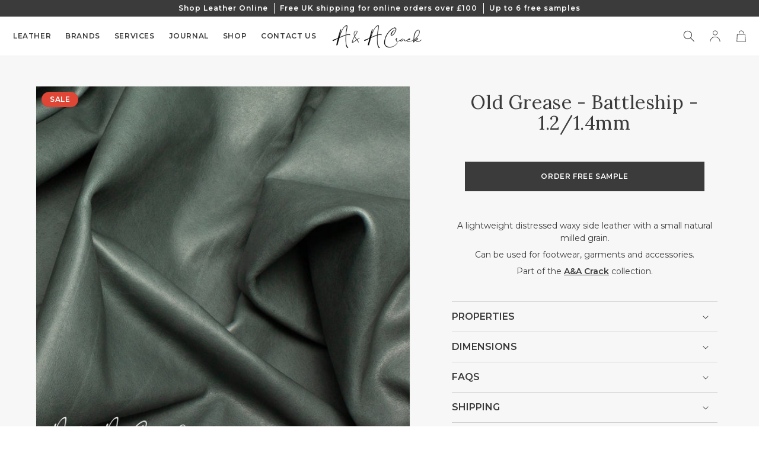

--- FILE ---
content_type: text/html; charset=utf-8
request_url: https://www.aacrack.com/products/old-grease-battleship-1-2-1-4mm
body_size: 42685
content:
<!doctype html>
<html class="no-js" lang="en">

  <head>
    <meta charset="utf-8">
    <meta http-equiv="X-UA-Compatible" content="IE=edge">
    <meta name="viewport" content="width=device-width,initial-scale=1">
    <meta name="theme-color" content="">
    <link rel="canonical" href="https://www.aacrack.com/products/old-grease-battleship-1-2-1-4mm">
    <link rel="preconnect" href="https://cdn.shopify.com" crossorigin>
    <script src="https://cdnjs.cloudflare.com/ajax/libs/jquery/3.2.1/jquery.min.js"></script><link rel="icon" type="image/png" href="//www.aacrack.com/cdn/shop/files/AAC-GOOGLE-SQ_32x32.jpg?v=1671037243"><link rel="preconnect" href="https://fonts.shopifycdn.com" crossorigin><link rel="preconnect" href="https://fonts.googleapis.com">
<link rel="preconnect" href="https://fonts.gstatic.com" crossorigin="">
<link href="https://fonts.googleapis.com/css2?family=Lora:wght@400;500&amp;family=Montserrat:ital,wght@0,400;0,500;0,600;1,400;1,500;1,600&amp;display=swap" rel="stylesheet">
<title>
      OLD GREASE - BATTLESHIP - 1.2/1.4mm
 &ndash; A &amp; A Crack &amp; Sons</title>

    
      <meta name="description" content="A lightweight distressed waxy side leather with a small natural milled grain. Can be used for footwear, garments and accessories. Part of the A&amp;amp;A Crack collection.">
    

    

<meta property="og:site_name" content="A &amp; A Crack &amp; Sons">
<meta property="og:url" content="https://www.aacrack.com/products/old-grease-battleship-1-2-1-4mm">
<meta property="og:title" content="OLD GREASE - BATTLESHIP - 1.2/1.4mm">
<meta property="og:type" content="product">
<meta property="og:description" content="A lightweight distressed waxy side leather with a small natural milled grain. Can be used for footwear, garments and accessories. Part of the A&amp;amp;A Crack collection."><meta property="og:image" content="http://www.aacrack.com/cdn/shop/files/OLD-GREASE-BATTLESHIP-WM-2.jpg?v=1711445819">
  <meta property="og:image:secure_url" content="https://www.aacrack.com/cdn/shop/files/OLD-GREASE-BATTLESHIP-WM-2.jpg?v=1711445819">
  <meta property="og:image:width" content="1000">
  <meta property="og:image:height" content="1000"><meta property="og:price:amount" content="0.00">
  <meta property="og:price:currency" content="GBP"><meta name="twitter:card" content="summary_large_image">
<meta name="twitter:title" content="OLD GREASE - BATTLESHIP - 1.2/1.4mm">
<meta name="twitter:description" content="A lightweight distressed waxy side leather with a small natural milled grain. Can be used for footwear, garments and accessories. Part of the A&amp;amp;A Crack collection.">



    <script src="//www.aacrack.com/cdn/shop/t/17/assets/global.js?v=181055693691280524661754476089" defer="defer"></script>
    <script>window.performance && window.performance.mark && window.performance.mark('shopify.content_for_header.start');</script><meta id="shopify-digital-wallet" name="shopify-digital-wallet" content="/50456068284/digital_wallets/dialog">
<meta name="shopify-checkout-api-token" content="06ec867d61789b39a13bbae1c6d94354">
<link rel="alternate" type="application/json+oembed" href="https://www.aacrack.com/products/old-grease-battleship-1-2-1-4mm.oembed">
<script async="async" src="/checkouts/internal/preloads.js?locale=en-GB"></script>
<link rel="preconnect" href="https://shop.app" crossorigin="anonymous">
<script async="async" src="https://shop.app/checkouts/internal/preloads.js?locale=en-GB&shop_id=50456068284" crossorigin="anonymous"></script>
<script id="apple-pay-shop-capabilities" type="application/json">{"shopId":50456068284,"countryCode":"GB","currencyCode":"GBP","merchantCapabilities":["supports3DS"],"merchantId":"gid:\/\/shopify\/Shop\/50456068284","merchantName":"A \u0026 A Crack \u0026 Sons","requiredBillingContactFields":["postalAddress","email","phone"],"requiredShippingContactFields":["postalAddress","email","phone"],"shippingType":"shipping","supportedNetworks":["visa","maestro","masterCard","amex","discover","elo"],"total":{"type":"pending","label":"A \u0026 A Crack \u0026 Sons","amount":"1.00"},"shopifyPaymentsEnabled":true,"supportsSubscriptions":true}</script>
<script id="shopify-features" type="application/json">{"accessToken":"06ec867d61789b39a13bbae1c6d94354","betas":["rich-media-storefront-analytics"],"domain":"www.aacrack.com","predictiveSearch":true,"shopId":50456068284,"locale":"en"}</script>
<script>var Shopify = Shopify || {};
Shopify.shop = "aa-crack.myshopify.com";
Shopify.locale = "en";
Shopify.currency = {"active":"GBP","rate":"1.0"};
Shopify.country = "GB";
Shopify.theme = {"name":"a-a-crack (Last Updated 12th Nov 2025)","id":180984643969,"schema_name":"Dawn","schema_version":"2.1.0","theme_store_id":null,"role":"main"};
Shopify.theme.handle = "null";
Shopify.theme.style = {"id":null,"handle":null};
Shopify.cdnHost = "www.aacrack.com/cdn";
Shopify.routes = Shopify.routes || {};
Shopify.routes.root = "/";</script>
<script type="module">!function(o){(o.Shopify=o.Shopify||{}).modules=!0}(window);</script>
<script>!function(o){function n(){var o=[];function n(){o.push(Array.prototype.slice.apply(arguments))}return n.q=o,n}var t=o.Shopify=o.Shopify||{};t.loadFeatures=n(),t.autoloadFeatures=n()}(window);</script>
<script>
  window.ShopifyPay = window.ShopifyPay || {};
  window.ShopifyPay.apiHost = "shop.app\/pay";
  window.ShopifyPay.redirectState = null;
</script>
<script id="shop-js-analytics" type="application/json">{"pageType":"product"}</script>
<script defer="defer" async type="module" src="//www.aacrack.com/cdn/shopifycloud/shop-js/modules/v2/client.init-shop-cart-sync_BdyHc3Nr.en.esm.js"></script>
<script defer="defer" async type="module" src="//www.aacrack.com/cdn/shopifycloud/shop-js/modules/v2/chunk.common_Daul8nwZ.esm.js"></script>
<script type="module">
  await import("//www.aacrack.com/cdn/shopifycloud/shop-js/modules/v2/client.init-shop-cart-sync_BdyHc3Nr.en.esm.js");
await import("//www.aacrack.com/cdn/shopifycloud/shop-js/modules/v2/chunk.common_Daul8nwZ.esm.js");

  window.Shopify.SignInWithShop?.initShopCartSync?.({"fedCMEnabled":true,"windoidEnabled":true});

</script>
<script>
  window.Shopify = window.Shopify || {};
  if (!window.Shopify.featureAssets) window.Shopify.featureAssets = {};
  window.Shopify.featureAssets['shop-js'] = {"shop-cart-sync":["modules/v2/client.shop-cart-sync_QYOiDySF.en.esm.js","modules/v2/chunk.common_Daul8nwZ.esm.js"],"init-fed-cm":["modules/v2/client.init-fed-cm_DchLp9rc.en.esm.js","modules/v2/chunk.common_Daul8nwZ.esm.js"],"shop-button":["modules/v2/client.shop-button_OV7bAJc5.en.esm.js","modules/v2/chunk.common_Daul8nwZ.esm.js"],"init-windoid":["modules/v2/client.init-windoid_DwxFKQ8e.en.esm.js","modules/v2/chunk.common_Daul8nwZ.esm.js"],"shop-cash-offers":["modules/v2/client.shop-cash-offers_DWtL6Bq3.en.esm.js","modules/v2/chunk.common_Daul8nwZ.esm.js","modules/v2/chunk.modal_CQq8HTM6.esm.js"],"shop-toast-manager":["modules/v2/client.shop-toast-manager_CX9r1SjA.en.esm.js","modules/v2/chunk.common_Daul8nwZ.esm.js"],"init-shop-email-lookup-coordinator":["modules/v2/client.init-shop-email-lookup-coordinator_UhKnw74l.en.esm.js","modules/v2/chunk.common_Daul8nwZ.esm.js"],"pay-button":["modules/v2/client.pay-button_DzxNnLDY.en.esm.js","modules/v2/chunk.common_Daul8nwZ.esm.js"],"avatar":["modules/v2/client.avatar_BTnouDA3.en.esm.js"],"init-shop-cart-sync":["modules/v2/client.init-shop-cart-sync_BdyHc3Nr.en.esm.js","modules/v2/chunk.common_Daul8nwZ.esm.js"],"shop-login-button":["modules/v2/client.shop-login-button_D8B466_1.en.esm.js","modules/v2/chunk.common_Daul8nwZ.esm.js","modules/v2/chunk.modal_CQq8HTM6.esm.js"],"init-customer-accounts-sign-up":["modules/v2/client.init-customer-accounts-sign-up_C8fpPm4i.en.esm.js","modules/v2/client.shop-login-button_D8B466_1.en.esm.js","modules/v2/chunk.common_Daul8nwZ.esm.js","modules/v2/chunk.modal_CQq8HTM6.esm.js"],"init-shop-for-new-customer-accounts":["modules/v2/client.init-shop-for-new-customer-accounts_CVTO0Ztu.en.esm.js","modules/v2/client.shop-login-button_D8B466_1.en.esm.js","modules/v2/chunk.common_Daul8nwZ.esm.js","modules/v2/chunk.modal_CQq8HTM6.esm.js"],"init-customer-accounts":["modules/v2/client.init-customer-accounts_dRgKMfrE.en.esm.js","modules/v2/client.shop-login-button_D8B466_1.en.esm.js","modules/v2/chunk.common_Daul8nwZ.esm.js","modules/v2/chunk.modal_CQq8HTM6.esm.js"],"shop-follow-button":["modules/v2/client.shop-follow-button_CkZpjEct.en.esm.js","modules/v2/chunk.common_Daul8nwZ.esm.js","modules/v2/chunk.modal_CQq8HTM6.esm.js"],"lead-capture":["modules/v2/client.lead-capture_BntHBhfp.en.esm.js","modules/v2/chunk.common_Daul8nwZ.esm.js","modules/v2/chunk.modal_CQq8HTM6.esm.js"],"checkout-modal":["modules/v2/client.checkout-modal_CfxcYbTm.en.esm.js","modules/v2/chunk.common_Daul8nwZ.esm.js","modules/v2/chunk.modal_CQq8HTM6.esm.js"],"shop-login":["modules/v2/client.shop-login_Da4GZ2H6.en.esm.js","modules/v2/chunk.common_Daul8nwZ.esm.js","modules/v2/chunk.modal_CQq8HTM6.esm.js"],"payment-terms":["modules/v2/client.payment-terms_MV4M3zvL.en.esm.js","modules/v2/chunk.common_Daul8nwZ.esm.js","modules/v2/chunk.modal_CQq8HTM6.esm.js"]};
</script>
<script>(function() {
  var isLoaded = false;
  function asyncLoad() {
    if (isLoaded) return;
    isLoaded = true;
    var urls = ["https:\/\/tabs.stationmade.com\/registered-scripts\/tabs-by-station.js?shop=aa-crack.myshopify.com","https:\/\/cdn.nfcube.com\/instafeed-2908646103a8d1d65a373077631e2e3e.js?shop=aa-crack.myshopify.com"];
    for (var i = 0; i < urls.length; i++) {
      var s = document.createElement('script');
      s.type = 'text/javascript';
      s.async = true;
      s.src = urls[i];
      var x = document.getElementsByTagName('script')[0];
      x.parentNode.insertBefore(s, x);
    }
  };
  if(window.attachEvent) {
    window.attachEvent('onload', asyncLoad);
  } else {
    window.addEventListener('load', asyncLoad, false);
  }
})();</script>
<script id="__st">var __st={"a":50456068284,"offset":0,"reqid":"1eaecb47-f2aa-4109-b18b-6d0923350e60-1768986626","pageurl":"www.aacrack.com\/products\/old-grease-battleship-1-2-1-4mm","u":"8f145bff798b","p":"product","rtyp":"product","rid":8252104409276};</script>
<script>window.ShopifyPaypalV4VisibilityTracking = true;</script>
<script id="captcha-bootstrap">!function(){'use strict';const t='contact',e='account',n='new_comment',o=[[t,t],['blogs',n],['comments',n],[t,'customer']],c=[[e,'customer_login'],[e,'guest_login'],[e,'recover_customer_password'],[e,'create_customer']],r=t=>t.map((([t,e])=>`form[action*='/${t}']:not([data-nocaptcha='true']) input[name='form_type'][value='${e}']`)).join(','),a=t=>()=>t?[...document.querySelectorAll(t)].map((t=>t.form)):[];function s(){const t=[...o],e=r(t);return a(e)}const i='password',u='form_key',d=['recaptcha-v3-token','g-recaptcha-response','h-captcha-response',i],f=()=>{try{return window.sessionStorage}catch{return}},m='__shopify_v',_=t=>t.elements[u];function p(t,e,n=!1){try{const o=window.sessionStorage,c=JSON.parse(o.getItem(e)),{data:r}=function(t){const{data:e,action:n}=t;return t[m]||n?{data:e,action:n}:{data:t,action:n}}(c);for(const[e,n]of Object.entries(r))t.elements[e]&&(t.elements[e].value=n);n&&o.removeItem(e)}catch(o){console.error('form repopulation failed',{error:o})}}const l='form_type',E='cptcha';function T(t){t.dataset[E]=!0}const w=window,h=w.document,L='Shopify',v='ce_forms',y='captcha';let A=!1;((t,e)=>{const n=(g='f06e6c50-85a8-45c8-87d0-21a2b65856fe',I='https://cdn.shopify.com/shopifycloud/storefront-forms-hcaptcha/ce_storefront_forms_captcha_hcaptcha.v1.5.2.iife.js',D={infoText:'Protected by hCaptcha',privacyText:'Privacy',termsText:'Terms'},(t,e,n)=>{const o=w[L][v],c=o.bindForm;if(c)return c(t,g,e,D).then(n);var r;o.q.push([[t,g,e,D],n]),r=I,A||(h.body.append(Object.assign(h.createElement('script'),{id:'captcha-provider',async:!0,src:r})),A=!0)});var g,I,D;w[L]=w[L]||{},w[L][v]=w[L][v]||{},w[L][v].q=[],w[L][y]=w[L][y]||{},w[L][y].protect=function(t,e){n(t,void 0,e),T(t)},Object.freeze(w[L][y]),function(t,e,n,w,h,L){const[v,y,A,g]=function(t,e,n){const i=e?o:[],u=t?c:[],d=[...i,...u],f=r(d),m=r(i),_=r(d.filter((([t,e])=>n.includes(e))));return[a(f),a(m),a(_),s()]}(w,h,L),I=t=>{const e=t.target;return e instanceof HTMLFormElement?e:e&&e.form},D=t=>v().includes(t);t.addEventListener('submit',(t=>{const e=I(t);if(!e)return;const n=D(e)&&!e.dataset.hcaptchaBound&&!e.dataset.recaptchaBound,o=_(e),c=g().includes(e)&&(!o||!o.value);(n||c)&&t.preventDefault(),c&&!n&&(function(t){try{if(!f())return;!function(t){const e=f();if(!e)return;const n=_(t);if(!n)return;const o=n.value;o&&e.removeItem(o)}(t);const e=Array.from(Array(32),(()=>Math.random().toString(36)[2])).join('');!function(t,e){_(t)||t.append(Object.assign(document.createElement('input'),{type:'hidden',name:u})),t.elements[u].value=e}(t,e),function(t,e){const n=f();if(!n)return;const o=[...t.querySelectorAll(`input[type='${i}']`)].map((({name:t})=>t)),c=[...d,...o],r={};for(const[a,s]of new FormData(t).entries())c.includes(a)||(r[a]=s);n.setItem(e,JSON.stringify({[m]:1,action:t.action,data:r}))}(t,e)}catch(e){console.error('failed to persist form',e)}}(e),e.submit())}));const S=(t,e)=>{t&&!t.dataset[E]&&(n(t,e.some((e=>e===t))),T(t))};for(const o of['focusin','change'])t.addEventListener(o,(t=>{const e=I(t);D(e)&&S(e,y())}));const B=e.get('form_key'),M=e.get(l),P=B&&M;t.addEventListener('DOMContentLoaded',(()=>{const t=y();if(P)for(const e of t)e.elements[l].value===M&&p(e,B);[...new Set([...A(),...v().filter((t=>'true'===t.dataset.shopifyCaptcha))])].forEach((e=>S(e,t)))}))}(h,new URLSearchParams(w.location.search),n,t,e,['guest_login'])})(!0,!0)}();</script>
<script integrity="sha256-4kQ18oKyAcykRKYeNunJcIwy7WH5gtpwJnB7kiuLZ1E=" data-source-attribution="shopify.loadfeatures" defer="defer" src="//www.aacrack.com/cdn/shopifycloud/storefront/assets/storefront/load_feature-a0a9edcb.js" crossorigin="anonymous"></script>
<script crossorigin="anonymous" defer="defer" src="//www.aacrack.com/cdn/shopifycloud/storefront/assets/shopify_pay/storefront-65b4c6d7.js?v=20250812"></script>
<script data-source-attribution="shopify.dynamic_checkout.dynamic.init">var Shopify=Shopify||{};Shopify.PaymentButton=Shopify.PaymentButton||{isStorefrontPortableWallets:!0,init:function(){window.Shopify.PaymentButton.init=function(){};var t=document.createElement("script");t.src="https://www.aacrack.com/cdn/shopifycloud/portable-wallets/latest/portable-wallets.en.js",t.type="module",document.head.appendChild(t)}};
</script>
<script data-source-attribution="shopify.dynamic_checkout.buyer_consent">
  function portableWalletsHideBuyerConsent(e){var t=document.getElementById("shopify-buyer-consent"),n=document.getElementById("shopify-subscription-policy-button");t&&n&&(t.classList.add("hidden"),t.setAttribute("aria-hidden","true"),n.removeEventListener("click",e))}function portableWalletsShowBuyerConsent(e){var t=document.getElementById("shopify-buyer-consent"),n=document.getElementById("shopify-subscription-policy-button");t&&n&&(t.classList.remove("hidden"),t.removeAttribute("aria-hidden"),n.addEventListener("click",e))}window.Shopify?.PaymentButton&&(window.Shopify.PaymentButton.hideBuyerConsent=portableWalletsHideBuyerConsent,window.Shopify.PaymentButton.showBuyerConsent=portableWalletsShowBuyerConsent);
</script>
<script data-source-attribution="shopify.dynamic_checkout.cart.bootstrap">document.addEventListener("DOMContentLoaded",(function(){function t(){return document.querySelector("shopify-accelerated-checkout-cart, shopify-accelerated-checkout")}if(t())Shopify.PaymentButton.init();else{new MutationObserver((function(e,n){t()&&(Shopify.PaymentButton.init(),n.disconnect())})).observe(document.body,{childList:!0,subtree:!0})}}));
</script>
<link id="shopify-accelerated-checkout-styles" rel="stylesheet" media="screen" href="https://www.aacrack.com/cdn/shopifycloud/portable-wallets/latest/accelerated-checkout-backwards-compat.css" crossorigin="anonymous">
<style id="shopify-accelerated-checkout-cart">
        #shopify-buyer-consent {
  margin-top: 1em;
  display: inline-block;
  width: 100%;
}

#shopify-buyer-consent.hidden {
  display: none;
}

#shopify-subscription-policy-button {
  background: none;
  border: none;
  padding: 0;
  text-decoration: underline;
  font-size: inherit;
  cursor: pointer;
}

#shopify-subscription-policy-button::before {
  box-shadow: none;
}

      </style>
<script id="sections-script" data-sections="main-product,header,footer" defer="defer" src="//www.aacrack.com/cdn/shop/t/17/compiled_assets/scripts.js?v=16593"></script>
<script>window.performance && window.performance.mark && window.performance.mark('shopify.content_for_header.end');</script>


    <style data-shopify>
:root {--font-body-family: 'Montserrat', sans-serif;;
        --font-body-style: normal;
        --font-body-weight: 400;
        --font-bold-weight: 600;
        --font-heading-family: 'Lora', serif;;
        --font-heading-style: normal;
        --font-heading-weight: 400;--text-base-size: 1.4rem;
        --text-scale-ratio: 1.25;
        --text-base-size-mobile: 1.6rem;
        --text-scale-ratio-mobile: 1.2;

        --color-base-background: 255, 255, 255;
        --color-base-text: 59, 59, 59;
        --color-base-link: 59, 59, 59;
        --color-base-sale: #f94c43;

        --color-header-background: #ffffff;
        --color-header-logo: #3b3b3b;
        --color-header-text: 255, 255, 255;

        --color-footer-background: #e8e8e8;
        --color-footer-text: 59, 59, 59;

        --color-button-primary-border: #3b3b3b;
        --color-button-primary-background: #3b3b3b;
        --color-button-primary-text: 255, 255, 255;
        --color-button-primary-border-hover: #3b3b3b;
        --color-button-primary-background-hover: #3b3b3b;
        --color-button-primary-text-hover: 255, 255, 255;
        --color-button-secondary-border: #FFFFFF;
        --color-button-secondary-background: #FFFFFF;
        --color-button-secondary-text: 59, 59, 59;
        --color-button-secondary-border-hover: #FFFFFF;
        --color-button-secondary-background-hover: #FFFFFF;
        --color-button-secondary-text-hover: 59, 59, 59;

        --color-message-error: #E22120;
        --color-message-success: #26532B;

        --color-announcement-background: #3b3b3b;
        --color-announcement-text: 255, 255, 255;

        --payment-terms-background-color: #FFFFFF;
        --page-width: 160rem;
        --page-width-margin: 2rem;
      }

      *,
      *::before,
      *::after {
        box-sizing: inherit;
      }

      html {
        box-sizing: border-box;
        font-size: 62.5%;
        height: 100%;
      }

      body {
        display: grid;
        grid-template-rows: auto auto 1fr auto;
        grid-template-columns: 100%;
        min-height: 100%;
        margin: 0;
        font-size: var(--text-base-size-mobile);
        line-height: 1.5;
        font-family: var(--font-body-family);
        font-style: var(--font-body-style);
        font-weight: var(--font-body-weight);
      }

      @media screen and (min-width: 750px) {
        body {
          font-size: var(--text-base-size);
        }
      }
    </style>

    <link href="//www.aacrack.com/cdn/shop/t/17/assets/base.css?v=66860359197736333721758617395" rel="stylesheet" type="text/css" media="all" />
<link rel="preload" as="font" href="//www.aacrack.com/cdn/fonts/montserrat/montserrat_n4.81949fa0ac9fd2021e16436151e8eaa539321637.woff2" type="font/woff2" crossorigin><link rel="preload" as="font" href="//www.aacrack.com/cdn/fonts/lora/lora_n4.9a60cb39eff3bfbc472bac5b3c5c4d7c878f0a8d.woff2" type="font/woff2" crossorigin><link rel="stylesheet" href="//www.aacrack.com/cdn/shop/t/17/assets/component-predictive-search.css?v=171342419786403665911754476089" media="print" onload="this.media='all'">

    <script>document.documentElement.className = document.documentElement.className.replace('no-js', 'js');</script>

<meta name="google-site-verification" content="1CXpcdtkI4WsQ3bWYO7L3SOWE43LJ7QTpp7D5K8mFNk" />
    <meta name="google-site-verification" content="zAw76Bl_iCArVK5FveejDIDOZHkEntVPLysB3K1dsvs" />
 <meta name="google-site-verification" content="4xvZDz9hU3_vIHYUBepti723Z9meVGO8IjmlQfVAgZE" /> 
  <!-- Google Tag Manager -->
<script>(function(w,d,s,l,i){w[l]=w[l]||[];w[l].push({'gtm.start':
new Date().getTime(),event:'gtm.js'});var f=d.getElementsByTagName(s)[0],
j=d.createElement(s),dl=l!='dataLayer'?'&l='+l:'';j.async=true;j.src=
'https://www.googletagmanager.com/gtm.js?id='+i+dl;f.parentNode.insertBefore(j,f);
})(window,document,'script','dataLayer','GTM-WQT88G3');</script>
<!-- End Google Tag Manager -->
  
 <!--begin-boost-pfs-filter-css-->
   <link rel="preload stylesheet" href="//www.aacrack.com/cdn/shop/t/17/assets/boost-pfs-instant-search.css?v=150184241714290651141754476118" as="style"><link href="//www.aacrack.com/cdn/shop/t/17/assets/boost-pfs-custom.css?v=181169125562790085401762939176" rel="stylesheet" type="text/css" media="all" />
<style data-id="boost-pfs-style">
    .boost-pfs-filter-option-title-text {}

   .boost-pfs-filter-tree-v .boost-pfs-filter-option-title-text:before {}
    .boost-pfs-filter-tree-v .boost-pfs-filter-option.boost-pfs-filter-option-collapsed .boost-pfs-filter-option-title-text:before {}
    .boost-pfs-filter-tree-h .boost-pfs-filter-option-title-heading:before {}

    .boost-pfs-filter-refine-by .boost-pfs-filter-option-title h3 {}

    .boost-pfs-filter-option-content .boost-pfs-filter-option-item-list .boost-pfs-filter-option-item button,
    .boost-pfs-filter-option-content .boost-pfs-filter-option-item-list .boost-pfs-filter-option-item .boost-pfs-filter-button,
    .boost-pfs-filter-option-range-amount input,
    .boost-pfs-filter-tree-v .boost-pfs-filter-refine-by .boost-pfs-filter-refine-by-items .refine-by-item,
    .boost-pfs-filter-refine-by-wrapper-v .boost-pfs-filter-refine-by .boost-pfs-filter-refine-by-items .refine-by-item,
    .boost-pfs-filter-refine-by .boost-pfs-filter-option-title,
    .boost-pfs-filter-refine-by .boost-pfs-filter-refine-by-items .refine-by-item>a,
    .boost-pfs-filter-refine-by>span,
    .boost-pfs-filter-clear,
    .boost-pfs-filter-clear-all{}
    .boost-pfs-filter-tree-h .boost-pfs-filter-pc .boost-pfs-filter-refine-by-items .refine-by-item .boost-pfs-filter-clear .refine-by-type,
    .boost-pfs-filter-refine-by-wrapper-h .boost-pfs-filter-pc .boost-pfs-filter-refine-by-items .refine-by-item .boost-pfs-filter-clear .refine-by-type {}

    .boost-pfs-filter-option-multi-level-collections .boost-pfs-filter-option-multi-level-list .boost-pfs-filter-option-item .boost-pfs-filter-button-arrow .boost-pfs-arrow:before,
    .boost-pfs-filter-option-multi-level-tag .boost-pfs-filter-option-multi-level-list .boost-pfs-filter-option-item .boost-pfs-filter-button-arrow .boost-pfs-arrow:before {}

    .boost-pfs-filter-refine-by-wrapper-v .boost-pfs-filter-refine-by .boost-pfs-filter-refine-by-items .refine-by-item .boost-pfs-filter-clear:after,
    .boost-pfs-filter-refine-by-wrapper-v .boost-pfs-filter-refine-by .boost-pfs-filter-refine-by-items .refine-by-item .boost-pfs-filter-clear:before,
    .boost-pfs-filter-tree-v .boost-pfs-filter-refine-by .boost-pfs-filter-refine-by-items .refine-by-item .boost-pfs-filter-clear:after,
    .boost-pfs-filter-tree-v .boost-pfs-filter-refine-by .boost-pfs-filter-refine-by-items .refine-by-item .boost-pfs-filter-clear:before,
    .boost-pfs-filter-refine-by-wrapper-h .boost-pfs-filter-pc .boost-pfs-filter-refine-by-items .refine-by-item .boost-pfs-filter-clear:after,
    .boost-pfs-filter-refine-by-wrapper-h .boost-pfs-filter-pc .boost-pfs-filter-refine-by-items .refine-by-item .boost-pfs-filter-clear:before,
    .boost-pfs-filter-tree-h .boost-pfs-filter-pc .boost-pfs-filter-refine-by-items .refine-by-item .boost-pfs-filter-clear:after,
    .boost-pfs-filter-tree-h .boost-pfs-filter-pc .boost-pfs-filter-refine-by-items .refine-by-item .boost-pfs-filter-clear:before {}
    .boost-pfs-filter-option-range-slider .noUi-value-horizontal {}

    .boost-pfs-filter-tree-mobile-button button,
    .boost-pfs-filter-top-sorting-mobile button {}
    .boost-pfs-filter-top-sorting-mobile button>span:after {}
  </style>
 <!--end-boost-pfs-filter-css-->
  <meta name="google-site-verification" content="6gdsbdiM5cxUfmHZ-jG0YWg2ADW2BJp6xGDfBYDLI4Y" />

<!-- Meta Pixel Code -->
<script>
!function(f,b,e,v,n,t,s)
{if(f.fbq)return;n=f.fbq=function(){n.callMethod?
n.callMethod.apply(n,arguments):n.queue.push(arguments)};
if(!f._fbq)f._fbq=n;n.push=n;n.loaded=!0;n.version='2.0';
n.queue=[];t=b.createElement(e);t.async=!0;
t.src=v;s=b.getElementsByTagName(e)[0];
s.parentNode.insertBefore(t,s)}(window, document,'script',
'https://connect.facebook.net/en_US/fbevents.js');
fbq('init', '1191679695120216');
fbq('track', 'PageView');
</script>
<noscript><img height="1" width="1" style="display:none"
src="https://www.facebook.com/tr?id=1191679695120216&ev=PageView&noscript=1"
/></noscript>
<!-- End Meta Pixel Code -->

<meta name="google-site-verification" content="bRwAngN_D0-F9XMmhH88OIeIes37HFh5ABX-LmLTDI8" />

<meta name="google-site-verification" content="qJNfRFizdN_vVdfoWEXzYWreZTjvbEVQOBhPAUgZfOs" />

<!-- Google tag (gtag.js) -->
<script async src="https://www.googletagmanager.com/gtag/js?id=AW-10969629750"></script>
<script>
  window.dataLayer = window.dataLayer || [];
  function gtag(){dataLayer.push(arguments);}
  gtag('js', new Date());
  gtag('config', 'AW-10969629750');
</script>

<!-- BEGIN app block: shopify://apps/whatconverts/blocks/tracking/d7b55a5f-477a-452c-8760-a3e5c5badb93 --><script async src="https://scripts.iconnode.com/144641.js"></script>

<script>

  const cookieNames = ['wc_client', 'wc_client_current', 'wc_visitor',];

  function getCookies() {
    const cookies = {};
    const allCookies = `; ${document.cookie}`;

    cookieNames.forEach(name => {
      const parts = allCookies.split(`; ${name}=`);
      if (parts.length === 2) {
        // Extract the cookie value up to the next ';' or end of string
        cookies[name] = parts.pop().split(';').shift();
      } else {
        // If the cookie with this name doesn't exist, set it to null
        cookies[name] = null;
      }
    });

    return cookies;
  }

  const getCart = async () => {

    try {
      // Fetch the current cart data as JSON
      const getCartResponse = await fetch('/cart.js', {
        method: 'GET',
        headers: {
          'Content-Type': 'application/json'
        }
      });

      if (!getCartResponse.ok) {
        throw new Error(`Failed to fetch cart: ${getCartResponse.statusText}`);
      }


      const cartData = await getCartResponse.json();
      const attributeKeys = Object.keys(cartData.attributes || {});

      // Retrieve the specified cookies
      const cookies = getCookies();


      // Object to hold new attributes to be added to the cart
      const newAttributes = {};

      // Iterate over each cookie and check if the corresponding attribute exists
      cookieNames.forEach(name => {
        if (cookies[name] && !attributeKeys.includes(name)) {
          newAttributes[name] = cookies[name];
        }
      });



      // If there are new attributes to add, proceed to update the cart
      if (Object.keys(newAttributes).length > 0 || cartData.note === '') {

        // Create a FormData object to hold the updated attributes
        const formData = new FormData();

        // Append existing attributes to preserve them
        for (const key in cartData.attributes) {
          formData.append(`attributes[${key}]`, cartData.attributes[key]);
        }

        // Append new attributes from cookies and 'uuid'
        for (const key in newAttributes) {
          formData.append(`attributes[__${key}]`, newAttributes[key]);
        }

        // Send a POST request to update the cart with the new attributes
        const updateCartResponse = await fetch('/cart/update.js', {
          method: 'POST',
          body: formData
        });

        if (!updateCartResponse.ok) {
          throw new Error(`Failed to update cart: ${updateCartResponse.statusText}`);
        }

        await updateCartResponse.json();

      }

    } catch (error) {
      console.error('Error processing cart:', error);
    }
  };

  // Invoke the function to process the cart
  document.addEventListener('DOMContentLoaded', () => {
    getCart();

  });
</script>

<!-- END app block --><!-- BEGIN app block: shopify://apps/klaviyo-email-marketing-sms/blocks/klaviyo-onsite-embed/2632fe16-c075-4321-a88b-50b567f42507 -->












  <script async src="https://static.klaviyo.com/onsite/js/SBCKiw/klaviyo.js?company_id=SBCKiw"></script>
  <script>!function(){if(!window.klaviyo){window._klOnsite=window._klOnsite||[];try{window.klaviyo=new Proxy({},{get:function(n,i){return"push"===i?function(){var n;(n=window._klOnsite).push.apply(n,arguments)}:function(){for(var n=arguments.length,o=new Array(n),w=0;w<n;w++)o[w]=arguments[w];var t="function"==typeof o[o.length-1]?o.pop():void 0,e=new Promise((function(n){window._klOnsite.push([i].concat(o,[function(i){t&&t(i),n(i)}]))}));return e}}})}catch(n){window.klaviyo=window.klaviyo||[],window.klaviyo.push=function(){var n;(n=window._klOnsite).push.apply(n,arguments)}}}}();</script>

  
    <script id="viewed_product">
      if (item == null) {
        var _learnq = _learnq || [];

        var MetafieldReviews = null
        var MetafieldYotpoRating = null
        var MetafieldYotpoCount = null
        var MetafieldLooxRating = null
        var MetafieldLooxCount = null
        var okendoProduct = null
        var okendoProductReviewCount = null
        var okendoProductReviewAverageValue = null
        try {
          // The following fields are used for Customer Hub recently viewed in order to add reviews.
          // This information is not part of __kla_viewed. Instead, it is part of __kla_viewed_reviewed_items
          MetafieldReviews = {};
          MetafieldYotpoRating = null
          MetafieldYotpoCount = null
          MetafieldLooxRating = null
          MetafieldLooxCount = null

          okendoProduct = null
          // If the okendo metafield is not legacy, it will error, which then requires the new json formatted data
          if (okendoProduct && 'error' in okendoProduct) {
            okendoProduct = null
          }
          okendoProductReviewCount = okendoProduct ? okendoProduct.reviewCount : null
          okendoProductReviewAverageValue = okendoProduct ? okendoProduct.reviewAverageValue : null
        } catch (error) {
          console.error('Error in Klaviyo onsite reviews tracking:', error);
        }

        var item = {
          Name: "OLD GREASE - BATTLESHIP - 1.2\/1.4mm",
          ProductID: 8252104409276,
          Categories: ["All Leather","Distressed \u0026 Rugged Leather","Free Leather Samples","Grey \u0026 Silver Leather","Leather for Bags","Leather for Casual Footwear \u0026 Sneakers","Leather for Costume, Garments \u0026 Production","Leather for Saddlery \u0026 Equestrian","Leather for Small Leather Goods \u0026 Accessories","Leather Sale","Oils \u0026 Waxes (Pull Up) Leather"],
          ImageURL: "https://www.aacrack.com/cdn/shop/files/OLD-GREASE-BATTLESHIP-WM-2_grande.jpg?v=1711445819",
          URL: "https://www.aacrack.com/products/old-grease-battleship-1-2-1-4mm",
          Brand: "AA Crack",
          Price: "£0.00",
          Value: "0.00",
          CompareAtPrice: "£0.00"
        };
        _learnq.push(['track', 'Viewed Product', item]);
        _learnq.push(['trackViewedItem', {
          Title: item.Name,
          ItemId: item.ProductID,
          Categories: item.Categories,
          ImageUrl: item.ImageURL,
          Url: item.URL,
          Metadata: {
            Brand: item.Brand,
            Price: item.Price,
            Value: item.Value,
            CompareAtPrice: item.CompareAtPrice
          },
          metafields:{
            reviews: MetafieldReviews,
            yotpo:{
              rating: MetafieldYotpoRating,
              count: MetafieldYotpoCount,
            },
            loox:{
              rating: MetafieldLooxRating,
              count: MetafieldLooxCount,
            },
            okendo: {
              rating: okendoProductReviewAverageValue,
              count: okendoProductReviewCount,
            }
          }
        }]);
      }
    </script>
  




  <script>
    window.klaviyoReviewsProductDesignMode = false
  </script>







<!-- END app block --><link href="https://monorail-edge.shopifysvc.com" rel="dns-prefetch">
<script>(function(){if ("sendBeacon" in navigator && "performance" in window) {try {var session_token_from_headers = performance.getEntriesByType('navigation')[0].serverTiming.find(x => x.name == '_s').description;} catch {var session_token_from_headers = undefined;}var session_cookie_matches = document.cookie.match(/_shopify_s=([^;]*)/);var session_token_from_cookie = session_cookie_matches && session_cookie_matches.length === 2 ? session_cookie_matches[1] : "";var session_token = session_token_from_headers || session_token_from_cookie || "";function handle_abandonment_event(e) {var entries = performance.getEntries().filter(function(entry) {return /monorail-edge.shopifysvc.com/.test(entry.name);});if (!window.abandonment_tracked && entries.length === 0) {window.abandonment_tracked = true;var currentMs = Date.now();var navigation_start = performance.timing.navigationStart;var payload = {shop_id: 50456068284,url: window.location.href,navigation_start,duration: currentMs - navigation_start,session_token,page_type: "product"};window.navigator.sendBeacon("https://monorail-edge.shopifysvc.com/v1/produce", JSON.stringify({schema_id: "online_store_buyer_site_abandonment/1.1",payload: payload,metadata: {event_created_at_ms: currentMs,event_sent_at_ms: currentMs}}));}}window.addEventListener('pagehide', handle_abandonment_event);}}());</script>
<script id="web-pixels-manager-setup">(function e(e,d,r,n,o){if(void 0===o&&(o={}),!Boolean(null===(a=null===(i=window.Shopify)||void 0===i?void 0:i.analytics)||void 0===a?void 0:a.replayQueue)){var i,a;window.Shopify=window.Shopify||{};var t=window.Shopify;t.analytics=t.analytics||{};var s=t.analytics;s.replayQueue=[],s.publish=function(e,d,r){return s.replayQueue.push([e,d,r]),!0};try{self.performance.mark("wpm:start")}catch(e){}var l=function(){var e={modern:/Edge?\/(1{2}[4-9]|1[2-9]\d|[2-9]\d{2}|\d{4,})\.\d+(\.\d+|)|Firefox\/(1{2}[4-9]|1[2-9]\d|[2-9]\d{2}|\d{4,})\.\d+(\.\d+|)|Chrom(ium|e)\/(9{2}|\d{3,})\.\d+(\.\d+|)|(Maci|X1{2}).+ Version\/(15\.\d+|(1[6-9]|[2-9]\d|\d{3,})\.\d+)([,.]\d+|)( \(\w+\)|)( Mobile\/\w+|) Safari\/|Chrome.+OPR\/(9{2}|\d{3,})\.\d+\.\d+|(CPU[ +]OS|iPhone[ +]OS|CPU[ +]iPhone|CPU IPhone OS|CPU iPad OS)[ +]+(15[._]\d+|(1[6-9]|[2-9]\d|\d{3,})[._]\d+)([._]\d+|)|Android:?[ /-](13[3-9]|1[4-9]\d|[2-9]\d{2}|\d{4,})(\.\d+|)(\.\d+|)|Android.+Firefox\/(13[5-9]|1[4-9]\d|[2-9]\d{2}|\d{4,})\.\d+(\.\d+|)|Android.+Chrom(ium|e)\/(13[3-9]|1[4-9]\d|[2-9]\d{2}|\d{4,})\.\d+(\.\d+|)|SamsungBrowser\/([2-9]\d|\d{3,})\.\d+/,legacy:/Edge?\/(1[6-9]|[2-9]\d|\d{3,})\.\d+(\.\d+|)|Firefox\/(5[4-9]|[6-9]\d|\d{3,})\.\d+(\.\d+|)|Chrom(ium|e)\/(5[1-9]|[6-9]\d|\d{3,})\.\d+(\.\d+|)([\d.]+$|.*Safari\/(?![\d.]+ Edge\/[\d.]+$))|(Maci|X1{2}).+ Version\/(10\.\d+|(1[1-9]|[2-9]\d|\d{3,})\.\d+)([,.]\d+|)( \(\w+\)|)( Mobile\/\w+|) Safari\/|Chrome.+OPR\/(3[89]|[4-9]\d|\d{3,})\.\d+\.\d+|(CPU[ +]OS|iPhone[ +]OS|CPU[ +]iPhone|CPU IPhone OS|CPU iPad OS)[ +]+(10[._]\d+|(1[1-9]|[2-9]\d|\d{3,})[._]\d+)([._]\d+|)|Android:?[ /-](13[3-9]|1[4-9]\d|[2-9]\d{2}|\d{4,})(\.\d+|)(\.\d+|)|Mobile Safari.+OPR\/([89]\d|\d{3,})\.\d+\.\d+|Android.+Firefox\/(13[5-9]|1[4-9]\d|[2-9]\d{2}|\d{4,})\.\d+(\.\d+|)|Android.+Chrom(ium|e)\/(13[3-9]|1[4-9]\d|[2-9]\d{2}|\d{4,})\.\d+(\.\d+|)|Android.+(UC? ?Browser|UCWEB|U3)[ /]?(15\.([5-9]|\d{2,})|(1[6-9]|[2-9]\d|\d{3,})\.\d+)\.\d+|SamsungBrowser\/(5\.\d+|([6-9]|\d{2,})\.\d+)|Android.+MQ{2}Browser\/(14(\.(9|\d{2,})|)|(1[5-9]|[2-9]\d|\d{3,})(\.\d+|))(\.\d+|)|K[Aa][Ii]OS\/(3\.\d+|([4-9]|\d{2,})\.\d+)(\.\d+|)/},d=e.modern,r=e.legacy,n=navigator.userAgent;return n.match(d)?"modern":n.match(r)?"legacy":"unknown"}(),u="modern"===l?"modern":"legacy",c=(null!=n?n:{modern:"",legacy:""})[u],f=function(e){return[e.baseUrl,"/wpm","/b",e.hashVersion,"modern"===e.buildTarget?"m":"l",".js"].join("")}({baseUrl:d,hashVersion:r,buildTarget:u}),m=function(e){var d=e.version,r=e.bundleTarget,n=e.surface,o=e.pageUrl,i=e.monorailEndpoint;return{emit:function(e){var a=e.status,t=e.errorMsg,s=(new Date).getTime(),l=JSON.stringify({metadata:{event_sent_at_ms:s},events:[{schema_id:"web_pixels_manager_load/3.1",payload:{version:d,bundle_target:r,page_url:o,status:a,surface:n,error_msg:t},metadata:{event_created_at_ms:s}}]});if(!i)return console&&console.warn&&console.warn("[Web Pixels Manager] No Monorail endpoint provided, skipping logging."),!1;try{return self.navigator.sendBeacon.bind(self.navigator)(i,l)}catch(e){}var u=new XMLHttpRequest;try{return u.open("POST",i,!0),u.setRequestHeader("Content-Type","text/plain"),u.send(l),!0}catch(e){return console&&console.warn&&console.warn("[Web Pixels Manager] Got an unhandled error while logging to Monorail."),!1}}}}({version:r,bundleTarget:l,surface:e.surface,pageUrl:self.location.href,monorailEndpoint:e.monorailEndpoint});try{o.browserTarget=l,function(e){var d=e.src,r=e.async,n=void 0===r||r,o=e.onload,i=e.onerror,a=e.sri,t=e.scriptDataAttributes,s=void 0===t?{}:t,l=document.createElement("script"),u=document.querySelector("head"),c=document.querySelector("body");if(l.async=n,l.src=d,a&&(l.integrity=a,l.crossOrigin="anonymous"),s)for(var f in s)if(Object.prototype.hasOwnProperty.call(s,f))try{l.dataset[f]=s[f]}catch(e){}if(o&&l.addEventListener("load",o),i&&l.addEventListener("error",i),u)u.appendChild(l);else{if(!c)throw new Error("Did not find a head or body element to append the script");c.appendChild(l)}}({src:f,async:!0,onload:function(){if(!function(){var e,d;return Boolean(null===(d=null===(e=window.Shopify)||void 0===e?void 0:e.analytics)||void 0===d?void 0:d.initialized)}()){var d=window.webPixelsManager.init(e)||void 0;if(d){var r=window.Shopify.analytics;r.replayQueue.forEach((function(e){var r=e[0],n=e[1],o=e[2];d.publishCustomEvent(r,n,o)})),r.replayQueue=[],r.publish=d.publishCustomEvent,r.visitor=d.visitor,r.initialized=!0}}},onerror:function(){return m.emit({status:"failed",errorMsg:"".concat(f," has failed to load")})},sri:function(e){var d=/^sha384-[A-Za-z0-9+/=]+$/;return"string"==typeof e&&d.test(e)}(c)?c:"",scriptDataAttributes:o}),m.emit({status:"loading"})}catch(e){m.emit({status:"failed",errorMsg:(null==e?void 0:e.message)||"Unknown error"})}}})({shopId: 50456068284,storefrontBaseUrl: "https://www.aacrack.com",extensionsBaseUrl: "https://extensions.shopifycdn.com/cdn/shopifycloud/web-pixels-manager",monorailEndpoint: "https://monorail-edge.shopifysvc.com/unstable/produce_batch",surface: "storefront-renderer",enabledBetaFlags: ["2dca8a86"],webPixelsConfigList: [{"id":"2199355777","configuration":"{\"accountID\":\"SBCKiw\",\"webPixelConfig\":\"eyJlbmFibGVBZGRlZFRvQ2FydEV2ZW50cyI6IHRydWV9\"}","eventPayloadVersion":"v1","runtimeContext":"STRICT","scriptVersion":"524f6c1ee37bacdca7657a665bdca589","type":"APP","apiClientId":123074,"privacyPurposes":["ANALYTICS","MARKETING"],"dataSharingAdjustments":{"protectedCustomerApprovalScopes":["read_customer_address","read_customer_email","read_customer_name","read_customer_personal_data","read_customer_phone"]}},{"id":"1963688321","configuration":"{\"accountID\":\"144641\",\"appUrl\":\"https:\\\/\\\/whatconverts.gadget.app\\\/tracking\"}","eventPayloadVersion":"v1","runtimeContext":"STRICT","scriptVersion":"cff5470ec8dc12e2a295dd756be65c0a","type":"APP","apiClientId":76017074177,"privacyPurposes":["ANALYTICS","MARKETING","SALE_OF_DATA"],"dataSharingAdjustments":{"protectedCustomerApprovalScopes":["read_customer_email","read_customer_personal_data","read_customer_phone"]}},{"id":"1954873729","configuration":"{\"config\":\"{\\\"google_tag_ids\\\":[\\\"AW-10969629750\\\"],\\\"target_country\\\":\\\"ZZ\\\",\\\"gtag_events\\\":[{\\\"type\\\":\\\"search\\\",\\\"action_label\\\":\\\"AW-10969629750\\\/bvWICNCH0pgbELaI3e4o\\\"},{\\\"type\\\":\\\"begin_checkout\\\",\\\"action_label\\\":\\\"AW-10969629750\\\/cH-iCMSH0pgbELaI3e4o\\\"},{\\\"type\\\":\\\"view_item\\\",\\\"action_label\\\":\\\"AW-10969629750\\\/LdBOCM2H0pgbELaI3e4o\\\"},{\\\"type\\\":\\\"purchase\\\",\\\"action_label\\\":\\\"AW-10969629750\\\/6j6RCMGH0pgbELaI3e4o\\\"},{\\\"type\\\":\\\"page_view\\\",\\\"action_label\\\":\\\"AW-10969629750\\\/aT_jCMqH0pgbELaI3e4o\\\"},{\\\"type\\\":\\\"add_payment_info\\\",\\\"action_label\\\":\\\"AW-10969629750\\\/NKGSCNOH0pgbELaI3e4o\\\"},{\\\"type\\\":\\\"add_to_cart\\\",\\\"action_label\\\":\\\"AW-10969629750\\\/7KjJCMeH0pgbELaI3e4o\\\"}],\\\"enable_monitoring_mode\\\":false}\"}","eventPayloadVersion":"v1","runtimeContext":"OPEN","scriptVersion":"b2a88bafab3e21179ed38636efcd8a93","type":"APP","apiClientId":1780363,"privacyPurposes":[],"dataSharingAdjustments":{"protectedCustomerApprovalScopes":["read_customer_address","read_customer_email","read_customer_name","read_customer_personal_data","read_customer_phone"]}},{"id":"shopify-app-pixel","configuration":"{}","eventPayloadVersion":"v1","runtimeContext":"STRICT","scriptVersion":"0450","apiClientId":"shopify-pixel","type":"APP","privacyPurposes":["ANALYTICS","MARKETING"]},{"id":"shopify-custom-pixel","eventPayloadVersion":"v1","runtimeContext":"LAX","scriptVersion":"0450","apiClientId":"shopify-pixel","type":"CUSTOM","privacyPurposes":["ANALYTICS","MARKETING"]}],isMerchantRequest: false,initData: {"shop":{"name":"A \u0026 A Crack \u0026 Sons","paymentSettings":{"currencyCode":"GBP"},"myshopifyDomain":"aa-crack.myshopify.com","countryCode":"GB","storefrontUrl":"https:\/\/www.aacrack.com"},"customer":null,"cart":null,"checkout":null,"productVariants":[{"price":{"amount":0.0,"currencyCode":"GBP"},"product":{"title":"OLD GREASE - BATTLESHIP - 1.2\/1.4mm","vendor":"AA Crack","id":"8252104409276","untranslatedTitle":"OLD GREASE - BATTLESHIP - 1.2\/1.4mm","url":"\/products\/old-grease-battleship-1-2-1-4mm","type":"Leather \u0026 Vinyl"},"id":"43481988071612","image":{"src":"\/\/www.aacrack.com\/cdn\/shop\/files\/OLD-GREASE-BATTLESHIP-WM-2.jpg?v=1711445819"},"sku":null,"title":"Default Title","untranslatedTitle":"Default Title"}],"purchasingCompany":null},},"https://www.aacrack.com/cdn","fcfee988w5aeb613cpc8e4bc33m6693e112",{"modern":"","legacy":""},{"shopId":"50456068284","storefrontBaseUrl":"https:\/\/www.aacrack.com","extensionBaseUrl":"https:\/\/extensions.shopifycdn.com\/cdn\/shopifycloud\/web-pixels-manager","surface":"storefront-renderer","enabledBetaFlags":"[\"2dca8a86\"]","isMerchantRequest":"false","hashVersion":"fcfee988w5aeb613cpc8e4bc33m6693e112","publish":"custom","events":"[[\"page_viewed\",{}],[\"product_viewed\",{\"productVariant\":{\"price\":{\"amount\":0.0,\"currencyCode\":\"GBP\"},\"product\":{\"title\":\"OLD GREASE - BATTLESHIP - 1.2\/1.4mm\",\"vendor\":\"AA Crack\",\"id\":\"8252104409276\",\"untranslatedTitle\":\"OLD GREASE - BATTLESHIP - 1.2\/1.4mm\",\"url\":\"\/products\/old-grease-battleship-1-2-1-4mm\",\"type\":\"Leather \u0026 Vinyl\"},\"id\":\"43481988071612\",\"image\":{\"src\":\"\/\/www.aacrack.com\/cdn\/shop\/files\/OLD-GREASE-BATTLESHIP-WM-2.jpg?v=1711445819\"},\"sku\":null,\"title\":\"Default Title\",\"untranslatedTitle\":\"Default Title\"}}]]"});</script><script>
  window.ShopifyAnalytics = window.ShopifyAnalytics || {};
  window.ShopifyAnalytics.meta = window.ShopifyAnalytics.meta || {};
  window.ShopifyAnalytics.meta.currency = 'GBP';
  var meta = {"product":{"id":8252104409276,"gid":"gid:\/\/shopify\/Product\/8252104409276","vendor":"AA Crack","type":"Leather \u0026 Vinyl","handle":"old-grease-battleship-1-2-1-4mm","variants":[{"id":43481988071612,"price":0,"name":"OLD GREASE - BATTLESHIP - 1.2\/1.4mm","public_title":null,"sku":null}],"remote":false},"page":{"pageType":"product","resourceType":"product","resourceId":8252104409276,"requestId":"1eaecb47-f2aa-4109-b18b-6d0923350e60-1768986626"}};
  for (var attr in meta) {
    window.ShopifyAnalytics.meta[attr] = meta[attr];
  }
</script>
<script class="analytics">
  (function () {
    var customDocumentWrite = function(content) {
      var jquery = null;

      if (window.jQuery) {
        jquery = window.jQuery;
      } else if (window.Checkout && window.Checkout.$) {
        jquery = window.Checkout.$;
      }

      if (jquery) {
        jquery('body').append(content);
      }
    };

    var hasLoggedConversion = function(token) {
      if (token) {
        return document.cookie.indexOf('loggedConversion=' + token) !== -1;
      }
      return false;
    }

    var setCookieIfConversion = function(token) {
      if (token) {
        var twoMonthsFromNow = new Date(Date.now());
        twoMonthsFromNow.setMonth(twoMonthsFromNow.getMonth() + 2);

        document.cookie = 'loggedConversion=' + token + '; expires=' + twoMonthsFromNow;
      }
    }

    var trekkie = window.ShopifyAnalytics.lib = window.trekkie = window.trekkie || [];
    if (trekkie.integrations) {
      return;
    }
    trekkie.methods = [
      'identify',
      'page',
      'ready',
      'track',
      'trackForm',
      'trackLink'
    ];
    trekkie.factory = function(method) {
      return function() {
        var args = Array.prototype.slice.call(arguments);
        args.unshift(method);
        trekkie.push(args);
        return trekkie;
      };
    };
    for (var i = 0; i < trekkie.methods.length; i++) {
      var key = trekkie.methods[i];
      trekkie[key] = trekkie.factory(key);
    }
    trekkie.load = function(config) {
      trekkie.config = config || {};
      trekkie.config.initialDocumentCookie = document.cookie;
      var first = document.getElementsByTagName('script')[0];
      var script = document.createElement('script');
      script.type = 'text/javascript';
      script.onerror = function(e) {
        var scriptFallback = document.createElement('script');
        scriptFallback.type = 'text/javascript';
        scriptFallback.onerror = function(error) {
                var Monorail = {
      produce: function produce(monorailDomain, schemaId, payload) {
        var currentMs = new Date().getTime();
        var event = {
          schema_id: schemaId,
          payload: payload,
          metadata: {
            event_created_at_ms: currentMs,
            event_sent_at_ms: currentMs
          }
        };
        return Monorail.sendRequest("https://" + monorailDomain + "/v1/produce", JSON.stringify(event));
      },
      sendRequest: function sendRequest(endpointUrl, payload) {
        // Try the sendBeacon API
        if (window && window.navigator && typeof window.navigator.sendBeacon === 'function' && typeof window.Blob === 'function' && !Monorail.isIos12()) {
          var blobData = new window.Blob([payload], {
            type: 'text/plain'
          });

          if (window.navigator.sendBeacon(endpointUrl, blobData)) {
            return true;
          } // sendBeacon was not successful

        } // XHR beacon

        var xhr = new XMLHttpRequest();

        try {
          xhr.open('POST', endpointUrl);
          xhr.setRequestHeader('Content-Type', 'text/plain');
          xhr.send(payload);
        } catch (e) {
          console.log(e);
        }

        return false;
      },
      isIos12: function isIos12() {
        return window.navigator.userAgent.lastIndexOf('iPhone; CPU iPhone OS 12_') !== -1 || window.navigator.userAgent.lastIndexOf('iPad; CPU OS 12_') !== -1;
      }
    };
    Monorail.produce('monorail-edge.shopifysvc.com',
      'trekkie_storefront_load_errors/1.1',
      {shop_id: 50456068284,
      theme_id: 180984643969,
      app_name: "storefront",
      context_url: window.location.href,
      source_url: "//www.aacrack.com/cdn/s/trekkie.storefront.cd680fe47e6c39ca5d5df5f0a32d569bc48c0f27.min.js"});

        };
        scriptFallback.async = true;
        scriptFallback.src = '//www.aacrack.com/cdn/s/trekkie.storefront.cd680fe47e6c39ca5d5df5f0a32d569bc48c0f27.min.js';
        first.parentNode.insertBefore(scriptFallback, first);
      };
      script.async = true;
      script.src = '//www.aacrack.com/cdn/s/trekkie.storefront.cd680fe47e6c39ca5d5df5f0a32d569bc48c0f27.min.js';
      first.parentNode.insertBefore(script, first);
    };
    trekkie.load(
      {"Trekkie":{"appName":"storefront","development":false,"defaultAttributes":{"shopId":50456068284,"isMerchantRequest":null,"themeId":180984643969,"themeCityHash":"5579310939650384116","contentLanguage":"en","currency":"GBP","eventMetadataId":"04c1236b-7437-4a39-8b16-142ea38b8724"},"isServerSideCookieWritingEnabled":true,"monorailRegion":"shop_domain","enabledBetaFlags":["65f19447"]},"Session Attribution":{},"S2S":{"facebookCapiEnabled":false,"source":"trekkie-storefront-renderer","apiClientId":580111}}
    );

    var loaded = false;
    trekkie.ready(function() {
      if (loaded) return;
      loaded = true;

      window.ShopifyAnalytics.lib = window.trekkie;

      var originalDocumentWrite = document.write;
      document.write = customDocumentWrite;
      try { window.ShopifyAnalytics.merchantGoogleAnalytics.call(this); } catch(error) {};
      document.write = originalDocumentWrite;

      window.ShopifyAnalytics.lib.page(null,{"pageType":"product","resourceType":"product","resourceId":8252104409276,"requestId":"1eaecb47-f2aa-4109-b18b-6d0923350e60-1768986626","shopifyEmitted":true});

      var match = window.location.pathname.match(/checkouts\/(.+)\/(thank_you|post_purchase)/)
      var token = match? match[1]: undefined;
      if (!hasLoggedConversion(token)) {
        setCookieIfConversion(token);
        window.ShopifyAnalytics.lib.track("Viewed Product",{"currency":"GBP","variantId":43481988071612,"productId":8252104409276,"productGid":"gid:\/\/shopify\/Product\/8252104409276","name":"OLD GREASE - BATTLESHIP - 1.2\/1.4mm","price":"0.00","sku":null,"brand":"AA Crack","variant":null,"category":"Leather \u0026 Vinyl","nonInteraction":true,"remote":false},undefined,undefined,{"shopifyEmitted":true});
      window.ShopifyAnalytics.lib.track("monorail:\/\/trekkie_storefront_viewed_product\/1.1",{"currency":"GBP","variantId":43481988071612,"productId":8252104409276,"productGid":"gid:\/\/shopify\/Product\/8252104409276","name":"OLD GREASE - BATTLESHIP - 1.2\/1.4mm","price":"0.00","sku":null,"brand":"AA Crack","variant":null,"category":"Leather \u0026 Vinyl","nonInteraction":true,"remote":false,"referer":"https:\/\/www.aacrack.com\/products\/old-grease-battleship-1-2-1-4mm"});
      }
    });


        var eventsListenerScript = document.createElement('script');
        eventsListenerScript.async = true;
        eventsListenerScript.src = "//www.aacrack.com/cdn/shopifycloud/storefront/assets/shop_events_listener-3da45d37.js";
        document.getElementsByTagName('head')[0].appendChild(eventsListenerScript);

})();</script>
  <script>
  if (!window.ga || (window.ga && typeof window.ga !== 'function')) {
    window.ga = function ga() {
      (window.ga.q = window.ga.q || []).push(arguments);
      if (window.Shopify && window.Shopify.analytics && typeof window.Shopify.analytics.publish === 'function') {
        window.Shopify.analytics.publish("ga_stub_called", {}, {sendTo: "google_osp_migration"});
      }
      console.error("Shopify's Google Analytics stub called with:", Array.from(arguments), "\nSee https://help.shopify.com/manual/promoting-marketing/pixels/pixel-migration#google for more information.");
    };
    if (window.Shopify && window.Shopify.analytics && typeof window.Shopify.analytics.publish === 'function') {
      window.Shopify.analytics.publish("ga_stub_initialized", {}, {sendTo: "google_osp_migration"});
    }
  }
</script>
<script
  defer
  src="https://www.aacrack.com/cdn/shopifycloud/perf-kit/shopify-perf-kit-3.0.4.min.js"
  data-application="storefront-renderer"
  data-shop-id="50456068284"
  data-render-region="gcp-us-east1"
  data-page-type="product"
  data-theme-instance-id="180984643969"
  data-theme-name="Dawn"
  data-theme-version="2.1.0"
  data-monorail-region="shop_domain"
  data-resource-timing-sampling-rate="10"
  data-shs="true"
  data-shs-beacon="true"
  data-shs-export-with-fetch="true"
  data-shs-logs-sample-rate="1"
  data-shs-beacon-endpoint="https://www.aacrack.com/api/collect"
></script>
</head>
  
  <body class="template-product">
    <a class="skip-to-content-link button visually-hidden" href="#MainContent">
      Skip to content
    </a>

    <div id="shopify-section-announcement-bar" class="shopify-section"><div class="announcement-bar"><div class="announcement-bar-item" role="region" aria-label="Announcement" ><a href="/collections/the-bespoke-room-babycalf-leather" class="announcement-bar__link link link--text focus-inset"><p class="announcement-bar__message">
              Shop Leather Online
            </p></a></div><div class="announcement-bar-item" role="region" aria-label="Announcement" ><a href="/collections/all-shop" class="announcement-bar__link link link--text focus-inset"><p class="announcement-bar__message">
              Free UK shipping for online orders over £100
            </p></a></div><div class="announcement-bar-item" role="region" aria-label="Announcement" ><a href="/collections/leather" class="announcement-bar__link link link--text focus-inset"><p class="announcement-bar__message">
              Up to 6 free samples
            </p></a></div></div>
</div>
    <div id="shopify-section-header" class="shopify-section"><link rel="stylesheet" href="//www.aacrack.com/cdn/shop/t/17/assets/component-list-menu.css?v=78120974944452737751754476089" media="print" onload="this.media='all'">
<link rel="stylesheet" href="//www.aacrack.com/cdn/shop/t/17/assets/component-search.css?v=128662198121899399791754476089" media="print" onload="this.media='all'">
<link rel="stylesheet" href="//www.aacrack.com/cdn/shop/t/17/assets/component-menu-drawer.css?v=10988312926007273841754476089" media="print" onload="this.media='all'">
<link rel="stylesheet" href="//www.aacrack.com/cdn/shop/t/17/assets/component-cart-notification.css?v=85678571961482276641754476089" media="print" onload="this.media='all'">

<link href="//www.aacrack.com/cdn/shop/t/17/assets/component-mega-menu.css?v=179655351306373362301762876551" rel="stylesheet" type="text/css" media="all" />
<link rel="stylesheet" href="//www.aacrack.com/cdn/shop/t/17/assets/component-price.css?v=184311924655659678591754476089" media="print" onload="this.media='all'">
  <link rel="stylesheet" href="//www.aacrack.com/cdn/shop/t/17/assets/component-loading-overlay.css?v=176570143193198267511754476089" media="print" onload="this.media='all'"><noscript><link href="//www.aacrack.com/cdn/shop/t/17/assets/component-list-menu.css?v=78120974944452737751754476089" rel="stylesheet" type="text/css" media="all" /></noscript>
<noscript><link href="//www.aacrack.com/cdn/shop/t/17/assets/component-search.css?v=128662198121899399791754476089" rel="stylesheet" type="text/css" media="all" /></noscript>
<noscript><link href="//www.aacrack.com/cdn/shop/t/17/assets/component-menu-drawer.css?v=10988312926007273841754476089" rel="stylesheet" type="text/css" media="all" /></noscript>
<noscript><link href="//www.aacrack.com/cdn/shop/t/17/assets/component-cart-notification.css?v=85678571961482276641754476089" rel="stylesheet" type="text/css" media="all" /></noscript>
<script src="//www.aacrack.com/cdn/shop/t/17/assets/details-disclosure.js?v=130383321174778955031754476089" defer="defer"></script>
<script src="//www.aacrack.com/cdn/shop/t/17/assets/details-modal.js?v=28236984606388830511754476089" defer="defer"></script>
<script src="//www.aacrack.com/cdn/shop/t/17/assets/cart-notification.js?v=14725772221533597081754476089" defer="defer"></script>

<svg xmlns="http://www.w3.org/2000/svg" class="hidden">
  <symbol id="icon-search" viewbox="0 0 18 19" fill="none">
    <path fill-rule="evenodd" clip-rule="evenodd" d="M11.03 11.68A5.784 5.784 0 112.85 3.5a5.784 5.784 0 018.18 8.18zm.26 1.12a6.78 6.78 0 11.72-.7l5.4 5.4a.5.5 0 11-.71.7l-5.41-5.4z" fill="currentColor"/>
  </symbol>

  <symbol id="icon-close" class="icon icon-close" fill="none" viewBox="0 0 18 17">
    <path d="M.865 15.978a.5.5 0 00.707.707l7.433-7.431 7.579 7.282a.501.501 0 00.846-.37.5.5 0 00-.153-.351L9.712 8.546l7.417-7.416a.5.5 0 10-.707-.708L8.991 7.853 1.413.573a.5.5 0 10-.693.72l7.563 7.268-7.418 7.417z" fill="currentColor">
  </symbol>
</svg>
<sticky-header class="header-wrapper header-wrapper--border-bottom">
  <header class="header header--top-center page-width header--has-menu"><header-drawer data-breakpoint="tablet">
        <details class="menu-drawer-container">
          <summary class="header__icon header__icon--menu header__icon--summary link focus-inset" aria-label="Menu">
            <span>
              <svg xmlns="http://www.w3.org/2000/svg" aria-hidden="true" focusable="false" role="presentation" class="icon icon-hamburger" fill="none" viewBox="0 0 18 16">
  <path d="M1 .5a.5.5 0 100 1h15.71a.5.5 0 000-1H1zM.5 8a.5.5 0 01.5-.5h15.71a.5.5 0 010 1H1A.5.5 0 01.5 8zm0 7a.5.5 0 01.5-.5h15.71a.5.5 0 010 1H1a.5.5 0 01-.5-.5z" fill="currentColor">
</svg>

              <svg xmlns="http://www.w3.org/2000/svg" aria-hidden="true" focusable="false" role="presentation" class="icon icon-close" fill="none" viewBox="0 0 18 17">
  <path d="M.865 15.978a.5.5 0 00.707.707l7.433-7.431 7.579 7.282a.501.501 0 00.846-.37.5.5 0 00-.153-.351L9.712 8.546l7.417-7.416a.5.5 0 10-.707-.708L8.991 7.853 1.413.573a.5.5 0 10-.693.72l7.563 7.268-7.418 7.417z" fill="currentColor">
</svg>

            </span>
          </summary>
          <div id="menu-drawer" class="menu-drawer motion-reduce" tabindex="-1">
            <div class="menu-drawer__inner-container">
              <div class="menu-drawer__navigation-container">
                <nav class="menu-drawer__navigation">
                  <ul class="menu-drawer__menu list-menu" role="list"><li class="li-mobile-leather"><details>
                            <summary class="menu-drawer__menu-item list-menu__item link link--text focus-inset">
                              Leather
                              <svg aria-hidden="true" focusable="false" role="presentation" class="icon icon-caret" viewBox="0 0 10 6">
  <path fill-rule="evenodd" clip-rule="evenodd" d="M9.354.646a.5.5 0 00-.708 0L5 4.293 1.354.646a.5.5 0 00-.708.708l4 4a.5.5 0 00.708 0l4-4a.5.5 0 000-.708z" fill="currentColor">
</svg>

                            </summary>
                            <div id="link-Leather" class="menu-drawer__submenu motion-reduce" tabindex="-1">
                              <div class="menu-drawer__inner-submenu">
                                <button class="menu-drawer__close-button link link--text focus-inset" aria-expanded="true">
                                  <svg viewBox="0 0 14 10" fill="none" aria-hidden="true" focusable="false" role="presentation" class="icon icon-arrow" xmlns="http://www.w3.org/2000/svg">
  <path fill-rule="evenodd" clip-rule="evenodd" d="M8.537.808a.5.5 0 01.817-.162l4 4a.5.5 0 010 .708l-4 4a.5.5 0 11-.708-.708L11.793 5.5H1a.5.5 0 010-1h10.793L8.646 1.354a.5.5 0 01-.109-.546z" fill="currentColor">
</svg>

                                  Leather
                                </button>
                                <ul class="menu-drawer__menu list-menu" role="list" tabindex="-1"><li><a href="/collections/leather" class="menu-drawer__menu-item link link--text list-menu__item focus-inset">
                                            View all Leather
                                          </a></li><li><a href="/collections/new-arrivals" class="menu-drawer__menu-item link link--text list-menu__item focus-inset">
                                            New Arrivals
                                          </a></li><li><details>
                                            <summary class="menu-drawer__menu-item link link--text list-menu__item focus-inset">
                                              By Colour
                                              <svg aria-hidden="true" focusable="false" role="presentation" class="icon icon-caret" viewBox="0 0 10 6">
  <path fill-rule="evenodd" clip-rule="evenodd" d="M9.354.646a.5.5 0 00-.708 0L5 4.293 1.354.646a.5.5 0 00-.708.708l4 4a.5.5 0 00.708 0l4-4a.5.5 0 000-.708z" fill="currentColor">
</svg>

                                            </summary>
                                            <div id="childlink-By Colour" class="menu-drawer__submenu motion-reduce">
                                              <button class="menu-drawer__close-button link link--text focus-inset" aria-expanded="true">
                                                <svg viewBox="0 0 14 10" fill="none" aria-hidden="true" focusable="false" role="presentation" class="icon icon-arrow" xmlns="http://www.w3.org/2000/svg">
  <path fill-rule="evenodd" clip-rule="evenodd" d="M8.537.808a.5.5 0 01.817-.162l4 4a.5.5 0 010 .708l-4 4a.5.5 0 11-.708-.708L11.793 5.5H1a.5.5 0 010-1h10.793L8.646 1.354a.5.5 0 01-.109-.546z" fill="currentColor">
</svg>

                                                By Colour
                                              </button>
                                              <ul class="menu-drawer__menu list-menu ul-mobile-by-colour" role="list" tabindex="-1"><li class="black">
                                                    <a href="/collections/black-leather" class="menu-drawer__menu-item link link--text list-menu__item focus-inset">
                                                      Black
                                                    </a>
                                                  </li><li class="dark-brown">
                                                    <a href="/collections/dark-brown-leather" class="menu-drawer__menu-item link link--text list-menu__item focus-inset">
                                                      Dark Brown
                                                    </a>
                                                  </li><li class="brown">
                                                    <a href="/collections/brown-leather" class="menu-drawer__menu-item link link--text list-menu__item focus-inset">
                                                      Brown
                                                    </a>
                                                  </li><li class="tan-bronze">
                                                    <a href="/collections/tan-bronze-leather" class="menu-drawer__menu-item link link--text list-menu__item focus-inset">
                                                      Tan &amp; Bronze
                                                    </a>
                                                  </li><li class="dark-grey-taupe">
                                                    <a href="/collections/dark-grey-taupe-leather" class="menu-drawer__menu-item link link--text list-menu__item focus-inset">
                                                      Dark Grey &amp; Taupe
                                                    </a>
                                                  </li><li class="grey-silver">
                                                    <a href="/collections/grey-silver-leather" class="menu-drawer__menu-item link link--text list-menu__item focus-inset">
                                                      Grey &amp; Silver
                                                    </a>
                                                  </li><li class="natural-neutral">
                                                    <a href="/collections/natural-neutral-leather" class="menu-drawer__menu-item link link--text list-menu__item focus-inset">
                                                      Natural &amp; Neutral
                                                    </a>
                                                  </li><li class="white">
                                                    <a href="/collections/white-leather" class="menu-drawer__menu-item link link--text list-menu__item focus-inset">
                                                      White
                                                    </a>
                                                  </li><li class="pink">
                                                    <a href="/collections/pink-leather" class="menu-drawer__menu-item link link--text list-menu__item focus-inset">
                                                      Pink
                                                    </a>
                                                  </li><li class="purple">
                                                    <a href="/collections/purple-leather" class="menu-drawer__menu-item link link--text list-menu__item focus-inset">
                                                      Purple
                                                    </a>
                                                  </li><li class="dark-blue">
                                                    <a href="/collections/dark-blue-leather" class="menu-drawer__menu-item link link--text list-menu__item focus-inset">
                                                      Dark Blue
                                                    </a>
                                                  </li><li class="blue">
                                                    <a href="/collections/blue-leather" class="menu-drawer__menu-item link link--text list-menu__item focus-inset">
                                                      Blue
                                                    </a>
                                                  </li><li class="pale-blue">
                                                    <a href="/collections/pale-blue-leather" class="menu-drawer__menu-item link link--text list-menu__item focus-inset">
                                                      Pale Blue
                                                    </a>
                                                  </li><li class="turquoise">
                                                    <a href="/collections/turquoise-leather" class="menu-drawer__menu-item link link--text list-menu__item focus-inset">
                                                      Turquoise
                                                    </a>
                                                  </li><li class="dark-green">
                                                    <a href="/collections/dark-green-leather" class="menu-drawer__menu-item link link--text list-menu__item focus-inset">
                                                      Dark Green
                                                    </a>
                                                  </li><li class="green">
                                                    <a href="/collections/green-leather" class="menu-drawer__menu-item link link--text list-menu__item focus-inset">
                                                      Green
                                                    </a>
                                                  </li><li class="yellow-gold">
                                                    <a href="/collections/yellow-and-gold-leather" class="menu-drawer__menu-item link link--text list-menu__item focus-inset">
                                                      Yellow &amp; Gold
                                                    </a>
                                                  </li><li class="orange">
                                                    <a href="/collections/orange-leather" class="menu-drawer__menu-item link link--text list-menu__item focus-inset">
                                                      Orange
                                                    </a>
                                                  </li><li class="red">
                                                    <a href="/collections/red-leather" class="menu-drawer__menu-item link link--text list-menu__item focus-inset">
                                                      Red
                                                    </a>
                                                  </li><li class="dark-red">
                                                    <a href="/collections/dark-red-leather" class="menu-drawer__menu-item link link--text list-menu__item focus-inset">
                                                      Dark red
                                                    </a>
                                                  </li></ul>
                                            </div>
                                          </details></li><li><details>
                                            <summary class="menu-drawer__menu-item link link--text list-menu__item focus-inset">
                                              By Industry
                                              <svg aria-hidden="true" focusable="false" role="presentation" class="icon icon-caret" viewBox="0 0 10 6">
  <path fill-rule="evenodd" clip-rule="evenodd" d="M9.354.646a.5.5 0 00-.708 0L5 4.293 1.354.646a.5.5 0 00-.708.708l4 4a.5.5 0 00.708 0l4-4a.5.5 0 000-.708z" fill="currentColor">
</svg>

                                            </summary>
                                            <div id="childlink-By Industry" class="menu-drawer__submenu motion-reduce">
                                              <button class="menu-drawer__close-button link link--text focus-inset" aria-expanded="true">
                                                <svg viewBox="0 0 14 10" fill="none" aria-hidden="true" focusable="false" role="presentation" class="icon icon-arrow" xmlns="http://www.w3.org/2000/svg">
  <path fill-rule="evenodd" clip-rule="evenodd" d="M8.537.808a.5.5 0 01.817-.162l4 4a.5.5 0 010 .708l-4 4a.5.5 0 11-.708-.708L11.793 5.5H1a.5.5 0 010-1h10.793L8.646 1.354a.5.5 0 01-.109-.546z" fill="currentColor">
</svg>

                                                By Industry
                                              </button>
                                              <ul class="menu-drawer__menu list-menu ul-mobile-by-industry" role="list" tabindex="-1"><li class="bags">
                                                    <a href="/collections/leather-for-bags" class="menu-drawer__menu-item link link--text list-menu__item focus-inset">
                                                      Bags
                                                    </a>
                                                  </li><li class="belts">
                                                    <a href="/collections/leather-for-belts" class="menu-drawer__menu-item link link--text list-menu__item focus-inset">
                                                      Belts
                                                    </a>
                                                  </li><li class="bespoke-handmade-shoes">
                                                    <a href="/collections/leather-for-bespoke-handmade-shoes" class="menu-drawer__menu-item link link--text list-menu__item focus-inset">
                                                      Bespoke &amp; Handmade Shoes
                                                    </a>
                                                  </li><li class="casual-footwear-sneakers">
                                                    <a href="/collections/leather-for-casual-footwear-sneakers" class="menu-drawer__menu-item link link--text list-menu__item focus-inset">
                                                      Casual Footwear &amp; Sneakers
                                                    </a>
                                                  </li><li class="classic-vintage-cars">
                                                    <a href="/collections/leather-for-classic-vintage-cars" class="menu-drawer__menu-item link link--text list-menu__item focus-inset">
                                                      Classic &amp; Vintage Cars
                                                    </a>
                                                  </li><li class="costume-garments-production">
                                                    <a href="/collections/leather-for-costume-garments-production" class="menu-drawer__menu-item link link--text list-menu__item focus-inset">
                                                      Costume, Garments &amp; Production
                                                    </a>
                                                  </li><li class="hospitality-contract-upholstery">
                                                    <a href="/collections/leather-for-hospitality-contract-upholstery" class="menu-drawer__menu-item link link--text list-menu__item focus-inset">
                                                      Hospitality &amp; Contract Upholstery
                                                    </a>
                                                  </li><li class="pet-collars">
                                                    <a href="/collections/leather-for-pet-collars" class="menu-drawer__menu-item link link--text list-menu__item focus-inset">
                                                      Pet Collars
                                                    </a>
                                                  </li><li class="small-leathergoods-accessories">
                                                    <a href="/collections/leather-for-small-leather-goods-accessories" class="menu-drawer__menu-item link link--text list-menu__item focus-inset">
                                                      Small Leathergoods &amp; Accessories
                                                    </a>
                                                  </li><li class="saddlery-equestrian">
                                                    <a href="/collections/leather-for-saddlery-equestrian" class="menu-drawer__menu-item link link--text list-menu__item focus-inset">
                                                      Saddlery &amp; Equestrian
                                                    </a>
                                                  </li><li class="upholstery-restoration">
                                                    <a href="/collections/leather-for-upholstery-restoration" class="menu-drawer__menu-item link link--text list-menu__item focus-inset">
                                                      Upholstery Restoration
                                                    </a>
                                                  </li><li class="tooling-crafting-moulding">
                                                    <a href="/collections/leather-for-tooling-crafting-moulding" class="menu-drawer__menu-item link link--text list-menu__item focus-inset">
                                                      Tooling, Crafting &amp; Moulding
                                                    </a>
                                                  </li><li class="watch-straps">
                                                    <a href="/collections/leather-for-watch-straps" class="menu-drawer__menu-item link link--text list-menu__item focus-inset">
                                                      Watch Straps
                                                    </a>
                                                  </li></ul>
                                            </div>
                                          </details></li><li><details>
                                            <summary class="menu-drawer__menu-item link link--text list-menu__item focus-inset">
                                              By Characteristic
                                              <svg aria-hidden="true" focusable="false" role="presentation" class="icon icon-caret" viewBox="0 0 10 6">
  <path fill-rule="evenodd" clip-rule="evenodd" d="M9.354.646a.5.5 0 00-.708 0L5 4.293 1.354.646a.5.5 0 00-.708.708l4 4a.5.5 0 00.708 0l4-4a.5.5 0 000-.708z" fill="currentColor">
</svg>

                                            </summary>
                                            <div id="childlink-By Characteristic" class="menu-drawer__submenu motion-reduce">
                                              <button class="menu-drawer__close-button link link--text focus-inset" aria-expanded="true">
                                                <svg viewBox="0 0 14 10" fill="none" aria-hidden="true" focusable="false" role="presentation" class="icon icon-arrow" xmlns="http://www.w3.org/2000/svg">
  <path fill-rule="evenodd" clip-rule="evenodd" d="M8.537.808a.5.5 0 01.817-.162l4 4a.5.5 0 010 .708l-4 4a.5.5 0 11-.708-.708L11.793 5.5H1a.5.5 0 010-1h10.793L8.646 1.354a.5.5 0 01-.109-.546z" fill="currentColor">
</svg>

                                                By Characteristic
                                              </button>
                                              <ul class="menu-drawer__menu list-menu ul-mobile-by-characteristic" role="list" tabindex="-1"><li class="aniline">
                                                    <a href="/collections/aniline-leather" class="menu-drawer__menu-item link link--text list-menu__item focus-inset">
                                                      Aniline
                                                    </a>
                                                  </li><li class="burnishing">
                                                    <a href="/collections/burnishing-leather" class="menu-drawer__menu-item link link--text list-menu__item focus-inset">
                                                      Burnishing
                                                    </a>
                                                  </li><li class="crust-undyed-russet">
                                                    <a href="/collections/crust-undyed-russet-leather" class="menu-drawer__menu-item link link--text list-menu__item focus-inset">
                                                      Crust &amp; Undyed (Russet)
                                                    </a>
                                                  </li><li class="distressed-rugged">
                                                    <a href="/collections/distressed-rugged-leather" class="menu-drawer__menu-item link link--text list-menu__item focus-inset">
                                                      Distressed &amp; Rugged
                                                    </a>
                                                  </li><li class="embossed">
                                                    <a href="/collections/embossed-leather" class="menu-drawer__menu-item link link--text list-menu__item focus-inset">
                                                      Embossed
                                                    </a>
                                                  </li><li class="hair-wool-on">
                                                    <a href="/collections/hair-wool-on-leather" class="menu-drawer__menu-item link link--text list-menu__item focus-inset">
                                                      Hair &amp; Wool On
                                                    </a>
                                                  </li><li class="metallic">
                                                    <a href="/collections/metallic-leather" class="menu-drawer__menu-item link link--text list-menu__item focus-inset">
                                                      Metallic
                                                    </a>
                                                  </li><li class="oils-waxes-pull-up">
                                                    <a href="/collections/oils-waxes-pull-up-leather" class="menu-drawer__menu-item link link--text list-menu__item focus-inset">
                                                      Oils &amp; Waxes (Pull Up)
                                                    </a>
                                                  </li><li class="patent">
                                                    <a href="/collections/patent-leather" class="menu-drawer__menu-item link link--text list-menu__item focus-inset">
                                                      Patent
                                                    </a>
                                                  </li><li class="suede-nubuck">
                                                    <a href="/collections/suede-nubuck-leather" class="menu-drawer__menu-item link link--text list-menu__item focus-inset">
                                                      Suede &amp; Nubuck
                                                    </a>
                                                  </li><li class="vegetable-tanned">
                                                    <a href="/collections/vegetable-tanned-leather" class="menu-drawer__menu-item link link--text list-menu__item focus-inset">
                                                      Vegetable Tanned
                                                    </a>
                                                  </li></ul>
                                            </div>
                                          </details></li><li><details>
                                            <summary class="menu-drawer__menu-item link link--text list-menu__item focus-inset">
                                              Inspire Me
                                              <svg aria-hidden="true" focusable="false" role="presentation" class="icon icon-caret" viewBox="0 0 10 6">
  <path fill-rule="evenodd" clip-rule="evenodd" d="M9.354.646a.5.5 0 00-.708 0L5 4.293 1.354.646a.5.5 0 00-.708.708l4 4a.5.5 0 00.708 0l4-4a.5.5 0 000-.708z" fill="currentColor">
</svg>

                                            </summary>
                                            <div id="childlink-Inspire Me" class="menu-drawer__submenu motion-reduce">
                                              <button class="menu-drawer__close-button link link--text focus-inset" aria-expanded="true">
                                                <svg viewBox="0 0 14 10" fill="none" aria-hidden="true" focusable="false" role="presentation" class="icon icon-arrow" xmlns="http://www.w3.org/2000/svg">
  <path fill-rule="evenodd" clip-rule="evenodd" d="M8.537.808a.5.5 0 01.817-.162l4 4a.5.5 0 010 .708l-4 4a.5.5 0 11-.708-.708L11.793 5.5H1a.5.5 0 010-1h10.793L8.646 1.354a.5.5 0 01-.109-.546z" fill="currentColor">
</svg>

                                                Inspire Me
                                              </button>
                                              <ul class="menu-drawer__menu list-menu ul-mobile-inspire-me" role="list" tabindex="-1"><li class="best-of-america">
                                                    <a href="/collections/best-of-america" class="menu-drawer__menu-item link link--text list-menu__item focus-inset">
                                                      Best Of America
                                                    </a>
                                                  </li><li class="fashion-contemporary">
                                                    <a href="/collections/fashion-contemporary" class="menu-drawer__menu-item link link--text list-menu__item focus-inset">
                                                      Fashion &amp; Contemporary
                                                    </a>
                                                  </li><li class="luxury-exotics">
                                                    <a href="/collections/luxury-exotics" class="menu-drawer__menu-item link link--text list-menu__item focus-inset">
                                                      Luxury &amp; Exotics
                                                    </a>
                                                  </li><li class="made-in-england">
                                                    <a href="/collections/made-in-england" class="menu-drawer__menu-item link link--text list-menu__item focus-inset">
                                                      Made In England
                                                    </a>
                                                  </li><li class="tuscany-treasures">
                                                    <a href="/collections/tuscany-treasures" class="menu-drawer__menu-item link link--text list-menu__item focus-inset">
                                                      Tuscany Treasures
                                                    </a>
                                                  </li><li class="wild-nature">
                                                    <a href="/collections/wild-nature" class="menu-drawer__menu-item link link--text list-menu__item focus-inset">
                                                      Wild Nature
                                                    </a>
                                                  </li></ul>
                                            </div>
                                          </details></li><li><a href="/collections/the-bespoke-room" class="menu-drawer__menu-item link link--text list-menu__item focus-inset">
                                            THE BESPOKE ROOM - SHOP LUXURY LEATHER
                                          </a></li><li><a href="/collections/sale" class="menu-drawer__menu-item link link--text list-menu__item focus-inset">
                                            Sale
                                          </a></li></ul>
                              </div>
                            </div>
                          </details></li><li class="li-mobile-brands"><details>
                            <summary class="menu-drawer__menu-item list-menu__item link link--text focus-inset">
                              Brands
                              <svg aria-hidden="true" focusable="false" role="presentation" class="icon icon-caret" viewBox="0 0 10 6">
  <path fill-rule="evenodd" clip-rule="evenodd" d="M9.354.646a.5.5 0 00-.708 0L5 4.293 1.354.646a.5.5 0 00-.708.708l4 4a.5.5 0 00.708 0l4-4a.5.5 0 000-.708z" fill="currentColor">
</svg>

                            </summary>
                            <div id="link-Brands" class="menu-drawer__submenu motion-reduce" tabindex="-1">
                              <div class="menu-drawer__inner-submenu">
                                <button class="menu-drawer__close-button link link--text focus-inset" aria-expanded="true">
                                  <svg viewBox="0 0 14 10" fill="none" aria-hidden="true" focusable="false" role="presentation" class="icon icon-arrow" xmlns="http://www.w3.org/2000/svg">
  <path fill-rule="evenodd" clip-rule="evenodd" d="M8.537.808a.5.5 0 01.817-.162l4 4a.5.5 0 010 .708l-4 4a.5.5 0 11-.708-.708L11.793 5.5H1a.5.5 0 010-1h10.793L8.646 1.354a.5.5 0 01-.109-.546z" fill="currentColor">
</svg>

                                  Brands
                                </button>
                                <ul class="menu-drawer__menu list-menu" role="list" tabindex="-1"><li><a href="/pages/a-a-crack" class="menu-drawer__menu-item link link--text list-menu__item focus-inset">
                                            A&amp;A Crack Collection
                                          </a></li><li><details>
                                            <summary class="menu-drawer__menu-item link link--text list-menu__item focus-inset">
                                              Tanneries
                                              <svg aria-hidden="true" focusable="false" role="presentation" class="icon icon-caret" viewBox="0 0 10 6">
  <path fill-rule="evenodd" clip-rule="evenodd" d="M9.354.646a.5.5 0 00-.708 0L5 4.293 1.354.646a.5.5 0 00-.708.708l4 4a.5.5 0 00.708 0l4-4a.5.5 0 000-.708z" fill="currentColor">
</svg>

                                            </summary>
                                            <div id="childlink-Tanneries" class="menu-drawer__submenu motion-reduce">
                                              <button class="menu-drawer__close-button link link--text focus-inset" aria-expanded="true">
                                                <svg viewBox="0 0 14 10" fill="none" aria-hidden="true" focusable="false" role="presentation" class="icon icon-arrow" xmlns="http://www.w3.org/2000/svg">
  <path fill-rule="evenodd" clip-rule="evenodd" d="M8.537.808a.5.5 0 01.817-.162l4 4a.5.5 0 010 .708l-4 4a.5.5 0 11-.708-.708L11.793 5.5H1a.5.5 0 010-1h10.793L8.646 1.354a.5.5 0 01-.109-.546z" fill="currentColor">
</svg>

                                                Tanneries
                                              </button>
                                              <ul class="menu-drawer__menu list-menu ul-mobile-tanneries" role="list" tabindex="-1"><li class="badalassi-carlo">
                                                    <a href="/pages/badalassi-carlo" class="menu-drawer__menu-item link link--text list-menu__item focus-inset">
                                                      Badalassi Carlo
                                                    </a>
                                                  </li><li class="cape-karoo">
                                                    <a href="/pages/cape-karoo" class="menu-drawer__menu-item link link--text list-menu__item focus-inset">
                                                      Cape Karoo
                                                    </a>
                                                  </li><li class="charles-f-stead-co">
                                                    <a href="/pages/charles-f-stead-co" class="menu-drawer__menu-item link link--text list-menu__item focus-inset">
                                                      Charles F Stead &amp; Co
                                                    </a>
                                                  </li><li class="j-fj-baker-co-ltd">
                                                    <a href="/pages/j-fj-baker-co-ltd" class="menu-drawer__menu-item link link--text list-menu__item focus-inset">
                                                      J&amp;FJ Baker &amp; Co Ltd
                                                    </a>
                                                  </li><li class="hcp">
                                                    <a href="/pages/hcp" class="menu-drawer__menu-item link link--text list-menu__item focus-inset">
                                                      HCP
                                                    </a>
                                                  </li><li class="horween">
                                                    <a href="/pages/horween" class="menu-drawer__menu-item link link--text list-menu__item focus-inset">
                                                      Horween
                                                    </a>
                                                  </li><li class="tannerie-d-annonay">
                                                    <a href="/pages/tannerie-d-annonay" class="menu-drawer__menu-item link link--text list-menu__item focus-inset">
                                                      Tannerie D’Annonay
                                                    </a>
                                                  </li><li class="walpier">
                                                    <a href="/pages/walpier" class="menu-drawer__menu-item link link--text list-menu__item focus-inset">
                                                      Walpier
                                                    </a>
                                                  </li></ul>
                                            </div>
                                          </details></li><li><details>
                                            <summary class="menu-drawer__menu-item link link--text list-menu__item focus-inset">
                                              Suppliers
                                              <svg aria-hidden="true" focusable="false" role="presentation" class="icon icon-caret" viewBox="0 0 10 6">
  <path fill-rule="evenodd" clip-rule="evenodd" d="M9.354.646a.5.5 0 00-.708 0L5 4.293 1.354.646a.5.5 0 00-.708.708l4 4a.5.5 0 00.708 0l4-4a.5.5 0 000-.708z" fill="currentColor">
</svg>

                                            </summary>
                                            <div id="childlink-Suppliers" class="menu-drawer__submenu motion-reduce">
                                              <button class="menu-drawer__close-button link link--text focus-inset" aria-expanded="true">
                                                <svg viewBox="0 0 14 10" fill="none" aria-hidden="true" focusable="false" role="presentation" class="icon icon-arrow" xmlns="http://www.w3.org/2000/svg">
  <path fill-rule="evenodd" clip-rule="evenodd" d="M8.537.808a.5.5 0 01.817-.162l4 4a.5.5 0 010 .708l-4 4a.5.5 0 11-.708-.708L11.793 5.5H1a.5.5 0 010-1h10.793L8.646 1.354a.5.5 0 01-.109-.546z" fill="currentColor">
</svg>

                                                Suppliers
                                              </button>
                                              <ul class="menu-drawer__menu list-menu ul-mobile-suppliers" role="list" tabindex="-1"><li class="consorzio-vera-pella-italiana">
                                                    <a href="/pages/consorzio-vera-pella-italiana" class="menu-drawer__menu-item link link--text list-menu__item focus-inset">
                                                      Consorzio Vera Pella Italiana
                                                    </a>
                                                  </li><li class="intercom">
                                                    <a href="/pages/intercom" class="menu-drawer__menu-item link link--text list-menu__item focus-inset">
                                                      Intercom
                                                    </a>
                                                  </li><li class="saphir-medaille-dor">
                                                    <a href="/pages/saphir-medaille-dor" class="menu-drawer__menu-item link link--text list-menu__item focus-inset">
                                                      Saphir Médaille d&#39;Or
                                                    </a>
                                                  </li><li class="uniters">
                                                    <a href="/pages/uniters" class="menu-drawer__menu-item link link--text list-menu__item focus-inset">
                                                      Uniters
                                                    </a>
                                                  </li></ul>
                                            </div>
                                          </details></li></ul>
                              </div>
                            </div>
                          </details></li><li class="li-mobile-services"><details>
                            <summary class="menu-drawer__menu-item list-menu__item link link--text focus-inset">
                              Services
                              <svg aria-hidden="true" focusable="false" role="presentation" class="icon icon-caret" viewBox="0 0 10 6">
  <path fill-rule="evenodd" clip-rule="evenodd" d="M9.354.646a.5.5 0 00-.708 0L5 4.293 1.354.646a.5.5 0 00-.708.708l4 4a.5.5 0 00.708 0l4-4a.5.5 0 000-.708z" fill="currentColor">
</svg>

                            </summary>
                            <div id="link-Services" class="menu-drawer__submenu motion-reduce" tabindex="-1">
                              <div class="menu-drawer__inner-submenu">
                                <button class="menu-drawer__close-button link link--text focus-inset" aria-expanded="true">
                                  <svg viewBox="0 0 14 10" fill="none" aria-hidden="true" focusable="false" role="presentation" class="icon icon-arrow" xmlns="http://www.w3.org/2000/svg">
  <path fill-rule="evenodd" clip-rule="evenodd" d="M8.537.808a.5.5 0 01.817-.162l4 4a.5.5 0 010 .708l-4 4a.5.5 0 11-.708-.708L11.793 5.5H1a.5.5 0 010-1h10.793L8.646 1.354a.5.5 0 01-.109-.546z" fill="currentColor">
</svg>

                                  Services
                                </button>
                                <ul class="menu-drawer__menu list-menu" role="list" tabindex="-1"><li><a href="/pages/the-bespoke-room" class="menu-drawer__menu-item link link--text list-menu__item focus-inset">
                                            The Bespoke Room
                                          </a></li><li><a href="/pages/consultation" class="menu-drawer__menu-item link link--text list-menu__item focus-inset">
                                            Consultation
                                          </a></li><li><a href="/pages/manufacturing" class="menu-drawer__menu-item link link--text list-menu__item focus-inset">
                                            Manufacturing
                                          </a></li><li><a href="/pages/splitting" class="menu-drawer__menu-item link link--text list-menu__item focus-inset">
                                            Splitting
                                          </a></li><li><a href="/pages/embossing" class="menu-drawer__menu-item link link--text list-menu__item focus-inset">
                                            Embossing
                                          </a></li><li><a href="/pages/colour-matching" class="menu-drawer__menu-item link link--text list-menu__item focus-inset">
                                            Colour Matching
                                          </a></li></ul>
                              </div>
                            </div>
                          </details></li><li class="li-mobile-journal"><details>
                            <summary class="menu-drawer__menu-item list-menu__item link link--text focus-inset">
                              Journal
                              <svg aria-hidden="true" focusable="false" role="presentation" class="icon icon-caret" viewBox="0 0 10 6">
  <path fill-rule="evenodd" clip-rule="evenodd" d="M9.354.646a.5.5 0 00-.708 0L5 4.293 1.354.646a.5.5 0 00-.708.708l4 4a.5.5 0 00.708 0l4-4a.5.5 0 000-.708z" fill="currentColor">
</svg>

                            </summary>
                            <div id="link-Journal" class="menu-drawer__submenu motion-reduce" tabindex="-1">
                              <div class="menu-drawer__inner-submenu">
                                <button class="menu-drawer__close-button link link--text focus-inset" aria-expanded="true">
                                  <svg viewBox="0 0 14 10" fill="none" aria-hidden="true" focusable="false" role="presentation" class="icon icon-arrow" xmlns="http://www.w3.org/2000/svg">
  <path fill-rule="evenodd" clip-rule="evenodd" d="M8.537.808a.5.5 0 01.817-.162l4 4a.5.5 0 010 .708l-4 4a.5.5 0 11-.708-.708L11.793 5.5H1a.5.5 0 010-1h10.793L8.646 1.354a.5.5 0 01-.109-.546z" fill="currentColor">
</svg>

                                  Journal
                                </button>
                                <ul class="menu-drawer__menu list-menu" role="list" tabindex="-1"><li><a href="/blogs/blogs" class="menu-drawer__menu-item link link--text list-menu__item focus-inset">
                                            Blogs
                                          </a></li><li><a href="/pages/leathertotreasure" class="menu-drawer__menu-item link link--text list-menu__item focus-inset">
                                            #LeatherToTreasure
                                          </a></li><li><a href="/pages/heritage" class="menu-drawer__menu-item link link--text list-menu__item focus-inset">
                                            Heritage
                                          </a></li><li><a href="/pages/choosing-the-right-leather" class="menu-drawer__menu-item link link--text list-menu__item focus-inset">
                                            How to choose leather
                                          </a></li></ul>
                              </div>
                            </div>
                          </details></li><li class="li-mobile-shop"><details>
                            <summary class="menu-drawer__menu-item list-menu__item link link--text focus-inset">
                              Shop
                              <svg aria-hidden="true" focusable="false" role="presentation" class="icon icon-caret" viewBox="0 0 10 6">
  <path fill-rule="evenodd" clip-rule="evenodd" d="M9.354.646a.5.5 0 00-.708 0L5 4.293 1.354.646a.5.5 0 00-.708.708l4 4a.5.5 0 00.708 0l4-4a.5.5 0 000-.708z" fill="currentColor">
</svg>

                            </summary>
                            <div id="link-Shop" class="menu-drawer__submenu motion-reduce" tabindex="-1">
                              <div class="menu-drawer__inner-submenu">
                                <button class="menu-drawer__close-button link link--text focus-inset" aria-expanded="true">
                                  <svg viewBox="0 0 14 10" fill="none" aria-hidden="true" focusable="false" role="presentation" class="icon icon-arrow" xmlns="http://www.w3.org/2000/svg">
  <path fill-rule="evenodd" clip-rule="evenodd" d="M8.537.808a.5.5 0 01.817-.162l4 4a.5.5 0 010 .708l-4 4a.5.5 0 11-.708-.708L11.793 5.5H1a.5.5 0 010-1h10.793L8.646 1.354a.5.5 0 01-.109-.546z" fill="currentColor">
</svg>

                                  Shop
                                </button>
                                <ul class="menu-drawer__menu list-menu" role="list" tabindex="-1"><li><a href="/collections/all-shop" class="menu-drawer__menu-item link link--text list-menu__item focus-inset">
                                            View All Shop
                                          </a></li><li><a href="/collections/the-bespoke-room" class="menu-drawer__menu-item link link--text list-menu__item focus-inset">
                                            The Bespoke Room - Shop Luxury Leather
                                          </a></li><li><details>
                                            <summary class="menu-drawer__menu-item link link--text list-menu__item focus-inset">
                                              By Colour
                                              <svg aria-hidden="true" focusable="false" role="presentation" class="icon icon-caret" viewBox="0 0 10 6">
  <path fill-rule="evenodd" clip-rule="evenodd" d="M9.354.646a.5.5 0 00-.708 0L5 4.293 1.354.646a.5.5 0 00-.708.708l4 4a.5.5 0 00.708 0l4-4a.5.5 0 000-.708z" fill="currentColor">
</svg>

                                            </summary>
                                            <div id="childlink-By Colour" class="menu-drawer__submenu motion-reduce">
                                              <button class="menu-drawer__close-button link link--text focus-inset" aria-expanded="true">
                                                <svg viewBox="0 0 14 10" fill="none" aria-hidden="true" focusable="false" role="presentation" class="icon icon-arrow" xmlns="http://www.w3.org/2000/svg">
  <path fill-rule="evenodd" clip-rule="evenodd" d="M8.537.808a.5.5 0 01.817-.162l4 4a.5.5 0 010 .708l-4 4a.5.5 0 11-.708-.708L11.793 5.5H1a.5.5 0 010-1h10.793L8.646 1.354a.5.5 0 01-.109-.546z" fill="currentColor">
</svg>

                                                By Colour
                                              </button>
                                              <ul class="menu-drawer__menu list-menu ul-mobile-by-colour" role="list" tabindex="-1"><li class="black">
                                                    <a href="/collections/the-bespoke-room-colour-black" class="menu-drawer__menu-item link link--text list-menu__item focus-inset">
                                                      Black
                                                    </a>
                                                  </li><li class="brown">
                                                    <a href="/collections/the-bespoke-room-brown-leather" class="menu-drawer__menu-item link link--text list-menu__item focus-inset">
                                                      Brown
                                                    </a>
                                                  </li><li class="tan-bronze">
                                                    <a href="/collections/the-bespoke-room-tan-bronze-leather" class="menu-drawer__menu-item link link--text list-menu__item focus-inset">
                                                      Tan &amp; Bronze
                                                    </a>
                                                  </li><li class="grey-silver">
                                                    <a href="/collections/grey-silver-leather" class="menu-drawer__menu-item link link--text list-menu__item focus-inset">
                                                      Grey &amp; Silver
                                                    </a>
                                                  </li><li class="white">
                                                    <a href="/collections/the-bespoke-room-white-leather" class="menu-drawer__menu-item link link--text list-menu__item focus-inset">
                                                      White
                                                    </a>
                                                  </li><li class="pink">
                                                    <a href="/collections/the-bespoke-room-pink-leather" class="menu-drawer__menu-item link link--text list-menu__item focus-inset">
                                                      Pink
                                                    </a>
                                                  </li><li class="purple">
                                                    <a href="/collections/the-bespoke-room-purple-leather" class="menu-drawer__menu-item link link--text list-menu__item focus-inset">
                                                      Purple
                                                    </a>
                                                  </li><li class="dark-blue">
                                                    <a href="/collections/the-bespoke-room-dark-blue-leather" class="menu-drawer__menu-item link link--text list-menu__item focus-inset">
                                                      Dark Blue
                                                    </a>
                                                  </li><li class="blue">
                                                    <a href="/collections/the-bespoke-room-blue-leather" class="menu-drawer__menu-item link link--text list-menu__item focus-inset">
                                                      Blue
                                                    </a>
                                                  </li><li class="pale-blue">
                                                    <a href="/collections/the-bespoke-room-pale-blue-leather" class="menu-drawer__menu-item link link--text list-menu__item focus-inset">
                                                      Pale Blue
                                                    </a>
                                                  </li><li class="turquoise">
                                                    <a href="/collections/the-bespoke-room-turquoise-leather" class="menu-drawer__menu-item link link--text list-menu__item focus-inset">
                                                      Turquoise
                                                    </a>
                                                  </li><li class="dark-green">
                                                    <a href="/collections/the-bespoke-room-dark-green-leather" class="menu-drawer__menu-item link link--text list-menu__item focus-inset">
                                                      Dark Green
                                                    </a>
                                                  </li><li class="green">
                                                    <a href="/collections/the-bespoke-room-green-leather" class="menu-drawer__menu-item link link--text list-menu__item focus-inset">
                                                      Green
                                                    </a>
                                                  </li><li class="yellow-gold">
                                                    <a href="/collections/yellow-and-gold-leather" class="menu-drawer__menu-item link link--text list-menu__item focus-inset">
                                                      Yellow &amp; Gold
                                                    </a>
                                                  </li><li class="orange">
                                                    <a href="/collections/the-bespoke-room-orange-leather" class="menu-drawer__menu-item link link--text list-menu__item focus-inset">
                                                      Orange
                                                    </a>
                                                  </li><li class="red">
                                                    <a href="/collections/the-bespoke-room-red-leather" class="menu-drawer__menu-item link link--text list-menu__item focus-inset">
                                                      Red
                                                    </a>
                                                  </li></ul>
                                            </div>
                                          </details></li><li><details>
                                            <summary class="menu-drawer__menu-item link link--text list-menu__item focus-inset">
                                              By Tannage
                                              <svg aria-hidden="true" focusable="false" role="presentation" class="icon icon-caret" viewBox="0 0 10 6">
  <path fill-rule="evenodd" clip-rule="evenodd" d="M9.354.646a.5.5 0 00-.708 0L5 4.293 1.354.646a.5.5 0 00-.708.708l4 4a.5.5 0 00.708 0l4-4a.5.5 0 000-.708z" fill="currentColor">
</svg>

                                            </summary>
                                            <div id="childlink-By Tannage" class="menu-drawer__submenu motion-reduce">
                                              <button class="menu-drawer__close-button link link--text focus-inset" aria-expanded="true">
                                                <svg viewBox="0 0 14 10" fill="none" aria-hidden="true" focusable="false" role="presentation" class="icon icon-arrow" xmlns="http://www.w3.org/2000/svg">
  <path fill-rule="evenodd" clip-rule="evenodd" d="M8.537.808a.5.5 0 01.817-.162l4 4a.5.5 0 010 .708l-4 4a.5.5 0 11-.708-.708L11.793 5.5H1a.5.5 0 010-1h10.793L8.646 1.354a.5.5 0 01-.109-.546z" fill="currentColor">
</svg>

                                                By Tannage
                                              </button>
                                              <ul class="menu-drawer__menu list-menu ul-mobile-by-tannage" role="list" tabindex="-1"><li class="chrome">
                                                    <a href="/collections/the-bespoke-room-chrome-tanned-leather" class="menu-drawer__menu-item link link--text list-menu__item focus-inset">
                                                      Chrome
                                                    </a>
                                                  </li><li class="vegetable-tanned">
                                                    <a href="/collections/the-bespoke-room-veg-tanned-leather" class="menu-drawer__menu-item link link--text list-menu__item focus-inset">
                                                      Vegetable Tanned
                                                    </a>
                                                  </li></ul>
                                            </div>
                                          </details></li><li><details>
                                            <summary class="menu-drawer__menu-item link link--text list-menu__item focus-inset">
                                              Colour Cards &amp; Samples
                                              <svg aria-hidden="true" focusable="false" role="presentation" class="icon icon-caret" viewBox="0 0 10 6">
  <path fill-rule="evenodd" clip-rule="evenodd" d="M9.354.646a.5.5 0 00-.708 0L5 4.293 1.354.646a.5.5 0 00-.708.708l4 4a.5.5 0 00.708 0l4-4a.5.5 0 000-.708z" fill="currentColor">
</svg>

                                            </summary>
                                            <div id="childlink-Colour Cards &amp; Samples" class="menu-drawer__submenu motion-reduce">
                                              <button class="menu-drawer__close-button link link--text focus-inset" aria-expanded="true">
                                                <svg viewBox="0 0 14 10" fill="none" aria-hidden="true" focusable="false" role="presentation" class="icon icon-arrow" xmlns="http://www.w3.org/2000/svg">
  <path fill-rule="evenodd" clip-rule="evenodd" d="M8.537.808a.5.5 0 01.817-.162l4 4a.5.5 0 010 .708l-4 4a.5.5 0 11-.708-.708L11.793 5.5H1a.5.5 0 010-1h10.793L8.646 1.354a.5.5 0 01-.109-.546z" fill="currentColor">
</svg>

                                                Colour Cards &amp; Samples
                                              </button>
                                              <ul class="menu-drawer__menu list-menu ul-mobile-colour-cards-samples" role="list" tabindex="-1"><li class="colour-cards">
                                                    <a href="/collections/colour-cards" class="menu-drawer__menu-item link link--text list-menu__item focus-inset">
                                                      Colour Cards
                                                    </a>
                                                  </li><li class="samples">
                                                    <a href="/collections/leather" class="menu-drawer__menu-item link link--text list-menu__item focus-inset">
                                                      Samples
                                                    </a>
                                                  </li></ul>
                                            </div>
                                          </details></li><li><details>
                                            <summary class="menu-drawer__menu-item link link--text list-menu__item focus-inset">
                                              Care &amp; Glue
                                              <svg aria-hidden="true" focusable="false" role="presentation" class="icon icon-caret" viewBox="0 0 10 6">
  <path fill-rule="evenodd" clip-rule="evenodd" d="M9.354.646a.5.5 0 00-.708 0L5 4.293 1.354.646a.5.5 0 00-.708.708l4 4a.5.5 0 00.708 0l4-4a.5.5 0 000-.708z" fill="currentColor">
</svg>

                                            </summary>
                                            <div id="childlink-Care &amp; Glue" class="menu-drawer__submenu motion-reduce">
                                              <button class="menu-drawer__close-button link link--text focus-inset" aria-expanded="true">
                                                <svg viewBox="0 0 14 10" fill="none" aria-hidden="true" focusable="false" role="presentation" class="icon icon-arrow" xmlns="http://www.w3.org/2000/svg">
  <path fill-rule="evenodd" clip-rule="evenodd" d="M8.537.808a.5.5 0 01.817-.162l4 4a.5.5 0 010 .708l-4 4a.5.5 0 11-.708-.708L11.793 5.5H1a.5.5 0 010-1h10.793L8.646 1.354a.5.5 0 01-.109-.546z" fill="currentColor">
</svg>

                                                Care &amp; Glue
                                              </button>
                                              <ul class="menu-drawer__menu list-menu ul-mobile-care-glue" role="list" tabindex="-1"><li class="adhesives">
                                                    <a href="/collections/adhesives" class="menu-drawer__menu-item link link--text list-menu__item focus-inset">
                                                      Adhesives
                                                    </a>
                                                  </li><li class="cleaners-restorers">
                                                    <a href="/collections/cleaners-restorers" class="menu-drawer__menu-item link link--text list-menu__item focus-inset">
                                                      Cleaners &amp; Restorers
                                                    </a>
                                                  </li><li class="creams-polishes">
                                                    <a href="/collections/creams-polishes" class="menu-drawer__menu-item link link--text list-menu__item focus-inset">
                                                      Creams &amp; Polishes
                                                    </a>
                                                  </li></ul>
                                            </div>
                                          </details></li><li><details>
                                            <summary class="menu-drawer__menu-item link link--text list-menu__item focus-inset">
                                              Edge Paint
                                              <svg aria-hidden="true" focusable="false" role="presentation" class="icon icon-caret" viewBox="0 0 10 6">
  <path fill-rule="evenodd" clip-rule="evenodd" d="M9.354.646a.5.5 0 00-.708 0L5 4.293 1.354.646a.5.5 0 00-.708.708l4 4a.5.5 0 00.708 0l4-4a.5.5 0 000-.708z" fill="currentColor">
</svg>

                                            </summary>
                                            <div id="childlink-Edge Paint" class="menu-drawer__submenu motion-reduce">
                                              <button class="menu-drawer__close-button link link--text focus-inset" aria-expanded="true">
                                                <svg viewBox="0 0 14 10" fill="none" aria-hidden="true" focusable="false" role="presentation" class="icon icon-arrow" xmlns="http://www.w3.org/2000/svg">
  <path fill-rule="evenodd" clip-rule="evenodd" d="M8.537.808a.5.5 0 01.817-.162l4 4a.5.5 0 010 .708l-4 4a.5.5 0 11-.708-.708L11.793 5.5H1a.5.5 0 010-1h10.793L8.646 1.354a.5.5 0 01-.109-.546z" fill="currentColor">
</svg>

                                                Edge Paint
                                              </button>
                                              <ul class="menu-drawer__menu list-menu ul-mobile-edge-paint" role="list" tabindex="-1"><li class="edge-paints">
                                                    <a href="/collections/edge-paints" class="menu-drawer__menu-item link link--text list-menu__item focus-inset">
                                                      Edge Paints
                                                    </a>
                                                  </li><li class="edge-treatment">
                                                    <a href="/collections/edge-treatment" class="menu-drawer__menu-item link link--text list-menu__item focus-inset">
                                                      Edge Treatment
                                                    </a>
                                                  </li></ul>
                                            </div>
                                          </details></li><li><details>
                                            <summary class="menu-drawer__menu-item link link--text list-menu__item focus-inset">
                                              Brushes, Tools &amp; Accesories
                                              <svg aria-hidden="true" focusable="false" role="presentation" class="icon icon-caret" viewBox="0 0 10 6">
  <path fill-rule="evenodd" clip-rule="evenodd" d="M9.354.646a.5.5 0 00-.708 0L5 4.293 1.354.646a.5.5 0 00-.708.708l4 4a.5.5 0 00.708 0l4-4a.5.5 0 000-.708z" fill="currentColor">
</svg>

                                            </summary>
                                            <div id="childlink-Brushes, Tools &amp; Accesories" class="menu-drawer__submenu motion-reduce">
                                              <button class="menu-drawer__close-button link link--text focus-inset" aria-expanded="true">
                                                <svg viewBox="0 0 14 10" fill="none" aria-hidden="true" focusable="false" role="presentation" class="icon icon-arrow" xmlns="http://www.w3.org/2000/svg">
  <path fill-rule="evenodd" clip-rule="evenodd" d="M8.537.808a.5.5 0 01.817-.162l4 4a.5.5 0 010 .708l-4 4a.5.5 0 11-.708-.708L11.793 5.5H1a.5.5 0 010-1h10.793L8.646 1.354a.5.5 0 01-.109-.546z" fill="currentColor">
</svg>

                                                Brushes, Tools &amp; Accesories
                                              </button>
                                              <ul class="menu-drawer__menu list-menu ul-mobile-brushes-tools-accesories" role="list" tabindex="-1"><li class="brushes-cloths">
                                                    <a href="/collections/brushes-cloths" class="menu-drawer__menu-item link link--text list-menu__item focus-inset">
                                                      Brushes &amp; Cloths
                                                    </a>
                                                  </li><li class="footwear-components">
                                                    <a href="/collections/footwear-components" class="menu-drawer__menu-item link link--text list-menu__item focus-inset">
                                                      Footwear Components
                                                    </a>
                                                  </li><li class="swing-tags">
                                                    <a href="/collections/swing-tags" class="menu-drawer__menu-item link link--text list-menu__item focus-inset">
                                                      Swing Tags
                                                    </a>
                                                  </li><li class="tools">
                                                    <a href="/collections/leather-working-tools" class="menu-drawer__menu-item link link--text list-menu__item focus-inset">
                                                      Tools
                                                    </a>
                                                  </li></ul>
                                            </div>
                                          </details></li><li><a href="/products/gift-card" class="menu-drawer__menu-item link link--text list-menu__item focus-inset">
                                            Gift Cards
                                          </a></li></ul>
                              </div>
                            </div>
                          </details></li><li class="li-mobile-contact-us"><a href="/pages/contact-us" class="menu-drawer__menu-item list-menu__item link link--text focus-inset">
                            Contact Us
                          </a></li></ul>
                </nav>
                <div class="menu-drawer__utility-links"><a href="/account/login" class="menu-drawer__account link focus-inset h5">
                      <svg aria-hidden="true" focusable="false" role="presentation" class="icon icon-account" viewBox="0 0 20 22" version="1.1" xmlns="http://www.w3.org/2000/svg" xmlns:xlink="http://www.w3.org/1999/xlink">
   <path d="M9.68586576,11.9941651 L10.002,11.999 C15.6968521,11.999 19.4307731,16.2537884 19.5019538,21.4922065 L19.5019538,21.4922065 L18.5020462,21.5057935 C18.4378991,16.7850019 15.1153761,12.999 9.98573966,12.9987355 C7.71378521,12.9248109 5.51262688,13.7948977 3.90526229,15.4022623 C2.2978977,17.0096269 1.42781092,19.2107852 1.50173553,21.4827397 L1.50173553,21.4827397 L0.502264469,21.5152603 C0.419347693,18.966946 1.39527156,16.4980395 3.19815551,14.6951555 C5.00103946,12.8922716 7.46994602,11.9163477 10.002,11.999 Z M10,0.5 C12.4852814,0.5 14.5,2.51471863 14.5,5 C14.5,7.48528137 12.4852814,9.5 10,9.5 C7.51471863,9.5 5.5,7.48528137 5.5,5 C5.5,2.51471863 7.51471863,0.5 10,0.5 Z M10,1.5 C8.06700338,1.5 6.5,3.06700338 6.5,5 C6.5,6.93299662 8.06700338,8.5 10,8.5 C11.9329966,8.5 13.5,6.93299662 13.5,5 C13.5,3.06700338 11.9329966,1.5 10,1.5 Z" fill="currentColor" fill-rule="nonzero"></path>
</svg>
Log in</a><ul class="list list-social list-unstyled" role="list"><li class="list-social__item">
                        <a href="https://www.facebook.com/aacrack" class="link list-social__link" aria-describedby="a11y-external-message"><svg aria-hidden="true" focusable="false" role="presentation" class="icon icon-facebook" viewBox="0 0 18 18">
  <path fill="currentColor" d="M16.42.61c.27 0 .5.1.69.28.19.2.28.42.28.7v15.44c0 .27-.1.5-.28.69a.94.94 0 01-.7.28h-4.39v-6.7h2.25l.31-2.65h-2.56v-1.7c0-.4.1-.72.28-.93.18-.2.5-.32 1-.32h1.37V3.35c-.6-.06-1.27-.1-2.01-.1-1.01 0-1.83.3-2.45.9-.62.6-.93 1.44-.93 2.53v1.97H7.04v2.65h2.24V18H.98c-.28 0-.5-.1-.7-.28a.94.94 0 01-.28-.7V1.59c0-.27.1-.5.28-.69a.94.94 0 01.7-.28h15.44z">
</svg>
<span class="visually-hidden">Facebook</span>
                        </a>
                      </li><li class="list-social__item">
                        <a href="https://www.instagram.com/aacrack/" class="link list-social__link" aria-describedby="a11y-external-message"><svg aria-hidden="true" focusable="false" role="presentation" class="icon icon-instagram" viewBox="0 0 18 18">
  <path fill="currentColor" d="M8.77 1.58c2.34 0 2.62.01 3.54.05.86.04 1.32.18 1.63.3.41.17.7.35 1.01.66.3.3.5.6.65 1 .12.32.27.78.3 1.64.05.92.06 1.2.06 3.54s-.01 2.62-.05 3.54a4.79 4.79 0 01-.3 1.63c-.17.41-.35.7-.66 1.01-.3.3-.6.5-1.01.66-.31.12-.77.26-1.63.3-.92.04-1.2.05-3.54.05s-2.62 0-3.55-.05a4.79 4.79 0 01-1.62-.3c-.42-.16-.7-.35-1.01-.66-.31-.3-.5-.6-.66-1a4.87 4.87 0 01-.3-1.64c-.04-.92-.05-1.2-.05-3.54s0-2.62.05-3.54c.04-.86.18-1.32.3-1.63.16-.41.35-.7.66-1.01.3-.3.6-.5 1-.65.32-.12.78-.27 1.63-.3.93-.05 1.2-.06 3.55-.06zm0-1.58C6.39 0 6.09.01 5.15.05c-.93.04-1.57.2-2.13.4-.57.23-1.06.54-1.55 1.02C1 1.96.7 2.45.46 3.02c-.22.56-.37 1.2-.4 2.13C0 6.1 0 6.4 0 8.77s.01 2.68.05 3.61c.04.94.2 1.57.4 2.13.23.58.54 1.07 1.02 1.56.49.48.98.78 1.55 1.01.56.22 1.2.37 2.13.4.94.05 1.24.06 3.62.06 2.39 0 2.68-.01 3.62-.05.93-.04 1.57-.2 2.13-.41a4.27 4.27 0 001.55-1.01c.49-.49.79-.98 1.01-1.56.22-.55.37-1.19.41-2.13.04-.93.05-1.23.05-3.61 0-2.39 0-2.68-.05-3.62a6.47 6.47 0 00-.4-2.13 4.27 4.27 0 00-1.02-1.55A4.35 4.35 0 0014.52.46a6.43 6.43 0 00-2.13-.41A69 69 0 008.77 0z"/>
  <path fill="currentColor" d="M8.8 4a4.5 4.5 0 100 9 4.5 4.5 0 000-9zm0 7.43a2.92 2.92 0 110-5.85 2.92 2.92 0 010 5.85zM13.43 5a1.05 1.05 0 100-2.1 1.05 1.05 0 000 2.1z">
</svg>
<span class="visually-hidden">Instagram</span>
                        </a>
                      </li></ul>
                </div>
              </div>
            </div>
          </div>
        </details>
      </header-drawer><details-modal class="header__search">
        <details>
          <summary class="header__icon header__icon--search header__icon--summary link focus-inset modal__toggle" aria-haspopup="dialog" aria-label="Search">
            <span>
              <svg class="modal__toggle-open icon icon-search" aria-hidden="true" focusable="false" role="presentation">
                <use href="#icon-search">
              </svg>
              <svg class="modal__toggle-close icon icon-close" aria-hidden="true" focusable="false" role="presentation">
                <use href="#icon-close">
              </svg>
            </span>
          </summary>
          <div class="search-modal modal__content" role="dialog" aria-modal="true" aria-label="Search">
            <div class="modal-overlay"></div>
            <div class="search-modal__content" tabindex="-1"><predictive-search class="search-modal__form" data-loading-text="Loading..."><form action="/search" method="get" role="search" class="search search-modal__form">
                  <div class="field">
                    <input class="search__input field__input" 
                      id="Search-In-Modal-1"
                      type="search"
                      name="q"
                      value=""
                      placeholder="Search"role="combobox"
                        aria-expanded="false"
                        aria-owns="predictive-search-results-list"
                        aria-controls="predictive-search-results-list"
                        aria-haspopup="listbox"
                        aria-autocomplete="list"
                        autocorrect="off"
                        autocomplete="off"
                        autocapitalize="off"
                        spellcheck="false">
                    <label class="field__label" for="Search-In-Modal-1">Search</label>
                    <input type="hidden" name="options[prefix]" value="last">
                    <button class="search__button field__button" aria-label="Search">
                      <svg class="icon icon-search" aria-hidden="true" focusable="false" role="presentation">
                        <use href="#icon-search">
                      </svg>
                    </button> 
                  </div><div class="predictive-search predictive-search--header" tabindex="-1" data-predictive-search>
                      <div class="predictive-search__loading-state">
                        <svg aria-hidden="true" focusable="false" role="presentation" class="spinner" viewBox="0 0 66 66" xmlns="http://www.w3.org/2000/svg">
                          <circle class="path" fill="none" stroke-width="6" cx="33" cy="33" r="30"></circle>
                        </svg>
                      </div>
                    </div>

                    <span class="predictive-search-status visually-hidden" role="status" aria-hidden="true"></span></form></predictive-search><button type="button" class="modal__close-button link link--text focus-inset" aria-label="Close">
                <svg class="icon icon-close" aria-hidden="true" focusable="false" role="presentation">
                  <use href="#icon-close">
                </svg>
              </button>
            </div>
          </div>
        </details>
      </details-modal><a href="/" class="header__heading-link link link--text focus-inset"><img srcset="//www.aacrack.com/cdn/shop/files/AACRACK_LOGO_WHITE_230x.png?v=1621423513 1x, //www.aacrack.com/cdn/shop/files/AACRACK_LOGO_WHITE_230x@2x.png?v=1621423513 2x"
              src="//www.aacrack.com/cdn/shop/files/AACRACK_LOGO_WHITE_230x.png?v=1621423513"
              loading="lazy"
              class="header__heading-logo"
              width="6331"
              height="1996"
              alt="A &amp; A Crack &amp; Sons"
            ><img srcset="//www.aacrack.com/cdn/shop/files/AACRACK_LOGO_230x.png?v=1614314434 1x, //www.aacrack.com/cdn/shop/files/AACRACK_LOGO_230x@2x.png?v=1614314434 2x"
              src="//www.aacrack.com/cdn/shop/files/AACRACK_LOGO_230x.png?v=1614314434"
              loading="lazy"
              class="header__heading-logo header__heading-logo-alt"
              width="6331"
              height="1996"
              alt="A &amp; A Crack &amp; Sons"
            ></a><nav class="header__inline-menu">
      <ul class="list-menu list-menu--inline" role="list"><li class="li-leather">
              
                <a href="/collections/leather" class="header__menu-item header__menu-item list-menu__item link link--text focus-inset">
                  <span>Leather</span>
                </a><div class="header__megamenu">
                    <div class="header__megamenu-container"><div class="header__megamenu-item header__megamenu-item-view-all-leather"><a href="/collections/leather" class="header__megamenu-item-title">
                              View all Leather
                            </a></div><div class="header__megamenu-item header__megamenu-item-new-arrivals"><a href="/collections/new-arrivals" class="header__megamenu-item-title">
                              New Arrivals
                            </a></div><div class="header__megamenu-item header__megamenu-item-by-colour"><span class="header__megamenu-item-title">
                              By Colour
                            </span>
                            <ul class="header__megamenu-item-list ul-by-colour"><li class="black">
                                  <a href="/collections/black-leather" >
                                    Black
                                  </a>
                                </li><li class="dark-brown">
                                  <a href="/collections/dark-brown-leather" >
                                    Dark Brown
                                  </a>
                                </li><li class="brown">
                                  <a href="/collections/brown-leather" >
                                    Brown
                                  </a>
                                </li><li class="tan-bronze">
                                  <a href="/collections/tan-bronze-leather" >
                                    Tan &amp; Bronze
                                  </a>
                                </li><li class="dark-grey-taupe">
                                  <a href="/collections/dark-grey-taupe-leather" >
                                    Dark Grey &amp; Taupe
                                  </a>
                                </li><li class="grey-silver">
                                  <a href="/collections/grey-silver-leather" >
                                    Grey &amp; Silver
                                  </a>
                                </li><li class="natural-neutral">
                                  <a href="/collections/natural-neutral-leather" >
                                    Natural &amp; Neutral
                                  </a>
                                </li><li class="white">
                                  <a href="/collections/white-leather" >
                                    White
                                  </a>
                                </li><li class="pink">
                                  <a href="/collections/pink-leather" >
                                    Pink
                                  </a>
                                </li><li class="purple">
                                  <a href="/collections/purple-leather" >
                                    Purple
                                  </a>
                                </li><li class="dark-blue">
                                  <a href="/collections/dark-blue-leather" >
                                    Dark Blue
                                  </a>
                                </li><li class="blue">
                                  <a href="/collections/blue-leather" >
                                    Blue
                                  </a>
                                </li><li class="pale-blue">
                                  <a href="/collections/pale-blue-leather" >
                                    Pale Blue
                                  </a>
                                </li><li class="turquoise">
                                  <a href="/collections/turquoise-leather" >
                                    Turquoise
                                  </a>
                                </li><li class="dark-green">
                                  <a href="/collections/dark-green-leather" >
                                    Dark Green
                                  </a>
                                </li><li class="green">
                                  <a href="/collections/green-leather" >
                                    Green
                                  </a>
                                </li><li class="yellow-gold">
                                  <a href="/collections/yellow-and-gold-leather" >
                                    Yellow &amp; Gold
                                  </a>
                                </li><li class="orange">
                                  <a href="/collections/orange-leather" >
                                    Orange
                                  </a>
                                </li><li class="red">
                                  <a href="/collections/red-leather" >
                                    Red
                                  </a>
                                </li><li class="dark-red">
                                  <a href="/collections/dark-red-leather" >
                                    Dark red
                                  </a>
                                </li></ul></div><div class="header__megamenu-item header__megamenu-item-by-industry"><span class="header__megamenu-item-title">
                              By Industry
                            </span>
                            <ul class="header__megamenu-item-list ul-by-industry"><li class="bags">
                                  <a href="/collections/leather-for-bags" >
                                    Bags
                                  </a>
                                </li><li class="belts">
                                  <a href="/collections/leather-for-belts" >
                                    Belts
                                  </a>
                                </li><li class="bespoke-handmade-shoes">
                                  <a href="/collections/leather-for-bespoke-handmade-shoes" >
                                    Bespoke &amp; Handmade Shoes
                                  </a>
                                </li><li class="casual-footwear-sneakers">
                                  <a href="/collections/leather-for-casual-footwear-sneakers" >
                                    Casual Footwear &amp; Sneakers
                                  </a>
                                </li><li class="classic-vintage-cars">
                                  <a href="/collections/leather-for-classic-vintage-cars" >
                                    Classic &amp; Vintage Cars
                                  </a>
                                </li><li class="costume-garments-production">
                                  <a href="/collections/leather-for-costume-garments-production" >
                                    Costume, Garments &amp; Production
                                  </a>
                                </li><li class="hospitality-contract-upholstery">
                                  <a href="/collections/leather-for-hospitality-contract-upholstery" >
                                    Hospitality &amp; Contract Upholstery
                                  </a>
                                </li><li class="pet-collars">
                                  <a href="/collections/leather-for-pet-collars" >
                                    Pet Collars
                                  </a>
                                </li><li class="small-leathergoods-accessories">
                                  <a href="/collections/leather-for-small-leather-goods-accessories" >
                                    Small Leathergoods &amp; Accessories
                                  </a>
                                </li><li class="saddlery-equestrian">
                                  <a href="/collections/leather-for-saddlery-equestrian" >
                                    Saddlery &amp; Equestrian
                                  </a>
                                </li><li class="upholstery-restoration">
                                  <a href="/collections/leather-for-upholstery-restoration" >
                                    Upholstery Restoration
                                  </a>
                                </li><li class="tooling-crafting-moulding">
                                  <a href="/collections/leather-for-tooling-crafting-moulding" >
                                    Tooling, Crafting &amp; Moulding
                                  </a>
                                </li><li class="watch-straps">
                                  <a href="/collections/leather-for-watch-straps" >
                                    Watch Straps
                                  </a>
                                </li></ul></div><div class="header__megamenu-item header__megamenu-item-by-characteristic"><span class="header__megamenu-item-title">
                              By Characteristic
                            </span>
                            <ul class="header__megamenu-item-list ul-by-characteristic"><li class="aniline">
                                  <a href="/collections/aniline-leather" >
                                    Aniline
                                  </a>
                                </li><li class="burnishing">
                                  <a href="/collections/burnishing-leather" >
                                    Burnishing
                                  </a>
                                </li><li class="crust-undyed-russet">
                                  <a href="/collections/crust-undyed-russet-leather" >
                                    Crust &amp; Undyed (Russet)
                                  </a>
                                </li><li class="distressed-rugged">
                                  <a href="/collections/distressed-rugged-leather" >
                                    Distressed &amp; Rugged
                                  </a>
                                </li><li class="embossed">
                                  <a href="/collections/embossed-leather" >
                                    Embossed
                                  </a>
                                </li><li class="hair-wool-on">
                                  <a href="/collections/hair-wool-on-leather" >
                                    Hair &amp; Wool On
                                  </a>
                                </li><li class="metallic">
                                  <a href="/collections/metallic-leather" >
                                    Metallic
                                  </a>
                                </li><li class="oils-waxes-pull-up">
                                  <a href="/collections/oils-waxes-pull-up-leather" >
                                    Oils &amp; Waxes (Pull Up)
                                  </a>
                                </li><li class="patent">
                                  <a href="/collections/patent-leather" >
                                    Patent
                                  </a>
                                </li><li class="suede-nubuck">
                                  <a href="/collections/suede-nubuck-leather" >
                                    Suede &amp; Nubuck
                                  </a>
                                </li><li class="vegetable-tanned">
                                  <a href="/collections/vegetable-tanned-leather" >
                                    Vegetable Tanned
                                  </a>
                                </li></ul></div><div class="header__megamenu-item header__megamenu-item-inspire-me"><span class="header__megamenu-item-title">
                              Inspire Me
                            </span>
                            <ul class="header__megamenu-item-list ul-inspire-me"><li class="best-of-america">
                                  <a href="/collections/best-of-america" >
                                    Best Of America
                                  </a>
                                </li><li class="fashion-contemporary">
                                  <a href="/collections/fashion-contemporary" >
                                    Fashion &amp; Contemporary
                                  </a>
                                </li><li class="luxury-exotics">
                                  <a href="/collections/luxury-exotics" >
                                    Luxury &amp; Exotics
                                  </a>
                                </li><li class="made-in-england">
                                  <a href="/collections/made-in-england" >
                                    Made In England
                                  </a>
                                </li><li class="tuscany-treasures">
                                  <a href="/collections/tuscany-treasures" >
                                    Tuscany Treasures
                                  </a>
                                </li><li class="wild-nature">
                                  <a href="/collections/wild-nature" >
                                    Wild Nature
                                  </a>
                                </li></ul></div><div class="header__megamenu-item header__megamenu-item-the-bespoke-room-shop-luxury-leather"><a href="/collections/the-bespoke-room" class="header__megamenu-item-title">
                              THE BESPOKE ROOM - SHOP LUXURY LEATHER
                            </a></div><div class="header__megamenu-item header__megamenu-item-sale"><a href="/collections/sale" class="header__megamenu-item-title">
                              Sale
                            </a></div></div>
                  </div>
            </li><li class="li-brands">
              
                <a href="/pages/brands" class="header__menu-item header__menu-item list-menu__item link link--text focus-inset">
                  <span>Brands</span>
                </a><div class="header__megamenu">
                    <div class="header__megamenu-container"><div class="header__megamenu-item header__megamenu-item-a-a-crack-collection"><a href="/pages/a-a-crack" class="header__megamenu-item-title">
                              A&amp;A Crack Collection
                            </a></div><div class="header__megamenu-item header__megamenu-item-tanneries"><span class="header__megamenu-item-title">
                              Tanneries
                            </span>
                            <ul class="header__megamenu-item-list ul-tanneries"><li class="badalassi-carlo">
                                  <a href="/pages/badalassi-carlo" >
                                    Badalassi Carlo
                                  </a>
                                </li><li class="cape-karoo">
                                  <a href="/pages/cape-karoo" >
                                    Cape Karoo
                                  </a>
                                </li><li class="charles-f-stead-co">
                                  <a href="/pages/charles-f-stead-co" >
                                    Charles F Stead &amp; Co
                                  </a>
                                </li><li class="j-fj-baker-co-ltd">
                                  <a href="/pages/j-fj-baker-co-ltd" >
                                    J&amp;FJ Baker &amp; Co Ltd
                                  </a>
                                </li><li class="hcp">
                                  <a href="/pages/hcp" >
                                    HCP
                                  </a>
                                </li><li class="horween">
                                  <a href="/pages/horween" >
                                    Horween
                                  </a>
                                </li><li class="tannerie-d-annonay">
                                  <a href="/pages/tannerie-d-annonay" >
                                    Tannerie D’Annonay
                                  </a>
                                </li><li class="walpier">
                                  <a href="/pages/walpier" >
                                    Walpier
                                  </a>
                                </li></ul></div><div class="header__megamenu-item header__megamenu-item-suppliers"><span class="header__megamenu-item-title">
                              Suppliers
                            </span>
                            <ul class="header__megamenu-item-list ul-suppliers"><li class="consorzio-vera-pella-italiana">
                                  <a href="/pages/consorzio-vera-pella-italiana" >
                                    Consorzio Vera Pella Italiana
                                  </a>
                                </li><li class="intercom">
                                  <a href="/pages/intercom" >
                                    Intercom
                                  </a>
                                </li><li class="saphir-medaille-dor">
                                  <a href="/pages/saphir-medaille-dor" >
                                    Saphir Médaille d&#39;Or
                                  </a>
                                </li><li class="uniters">
                                  <a href="/pages/uniters" >
                                    Uniters
                                  </a>
                                </li></ul></div></div>
                  </div>
            </li><li class="li-services">
              
                <a href="/pages/services" class="header__menu-item header__menu-item list-menu__item link link--text focus-inset">
                  <span>Services</span>
                </a><div class="header__megamenu">
                    <div class="header__megamenu-container"><div class="header__megamenu-item header__megamenu-item-the-bespoke-room"><a href="/pages/the-bespoke-room" class="header__megamenu-item-title">
                              The Bespoke Room
                            </a></div><div class="header__megamenu-item header__megamenu-item-consultation"><a href="/pages/consultation" class="header__megamenu-item-title">
                              Consultation
                            </a></div><div class="header__megamenu-item header__megamenu-item-manufacturing"><a href="/pages/manufacturing" class="header__megamenu-item-title">
                              Manufacturing
                            </a></div><div class="header__megamenu-item header__megamenu-item-splitting"><a href="/pages/splitting" class="header__megamenu-item-title">
                              Splitting
                            </a></div><div class="header__megamenu-item header__megamenu-item-embossing"><a href="/pages/embossing" class="header__megamenu-item-title">
                              Embossing
                            </a></div><div class="header__megamenu-item header__megamenu-item-colour-matching"><a href="/pages/colour-matching" class="header__megamenu-item-title">
                              Colour Matching
                            </a></div></div>
                  </div>
            </li><li class="li-journal">
              
                <a href="/pages/journal" class="header__menu-item header__menu-item list-menu__item link link--text focus-inset">
                  <span>Journal</span>
                </a><div class="header__megamenu">
                    <div class="header__megamenu-container"><div class="header__megamenu-item header__megamenu-item-blogs"><a href="/blogs/blogs" class="header__megamenu-item-title">
                              Blogs
                            </a></div><div class="header__megamenu-item header__megamenu-item-leathertotreasure"><a href="/pages/leathertotreasure" class="header__megamenu-item-title">
                              #LeatherToTreasure
                            </a></div><div class="header__megamenu-item header__megamenu-item-heritage"><a href="/pages/heritage" class="header__megamenu-item-title">
                              Heritage
                            </a></div><div class="header__megamenu-item header__megamenu-item-how-to-choose-leather"><a href="/pages/choosing-the-right-leather" class="header__megamenu-item-title">
                              How to choose leather
                            </a></div></div>
                  </div>
            </li><li>
              
                <a href="/collections/all-shop" class="header__menu-item header__menu-item list-menu__item link link--text focus-inset">
                  <span>Shop</span>
                </a><div class="header__megamenu">
  <div class="header__megamenu-container header__megamenu-container--alt"><div class="header__megamenu-column"><div class="header__megamenu-item header__megamenu-item-view-all-shop"><a href="/collections/all-shop" class="header__megamenu-item-title">
                    View All Shop
                  </a></div><div class="header__megamenu-item header__megamenu-item-the-bespoke-room-shop-luxury-leather"><a href="/collections/the-bespoke-room" class="header__megamenu-item-title">
                    The Bespoke Room - Shop Luxury Leather
                  </a></div></div><div class="header__megamenu-column"><div class="header__megamenu-item header__megamenu-item-by-colour"><span class="header__megamenu-item-title">
                    By Colour
                  </span>
                     <ul class="header__megamenu-item-list ul-by-colour"><li class="black">
                        <a href="/collections/the-bespoke-room-colour-black" >
                          Black
                        </a>
                      </li><li class="brown">
                        <a href="/collections/the-bespoke-room-brown-leather" >
                          Brown
                        </a>
                      </li><li class="tan-bronze">
                        <a href="/collections/the-bespoke-room-tan-bronze-leather" >
                          Tan &amp; Bronze
                        </a>
                      </li><li class="grey-silver">
                        <a href="/collections/grey-silver-leather" >
                          Grey &amp; Silver
                        </a>
                      </li><li class="white">
                        <a href="/collections/the-bespoke-room-white-leather" >
                          White
                        </a>
                      </li><li class="pink">
                        <a href="/collections/the-bespoke-room-pink-leather" >
                          Pink
                        </a>
                      </li><li class="purple">
                        <a href="/collections/the-bespoke-room-purple-leather" >
                          Purple
                        </a>
                      </li><li class="dark-blue">
                        <a href="/collections/the-bespoke-room-dark-blue-leather" >
                          Dark Blue
                        </a>
                      </li><li class="blue">
                        <a href="/collections/the-bespoke-room-blue-leather" >
                          Blue
                        </a>
                      </li><li class="pale-blue">
                        <a href="/collections/the-bespoke-room-pale-blue-leather" >
                          Pale Blue
                        </a>
                      </li><li class="turquoise">
                        <a href="/collections/the-bespoke-room-turquoise-leather" >
                          Turquoise
                        </a>
                      </li><li class="dark-green">
                        <a href="/collections/the-bespoke-room-dark-green-leather" >
                          Dark Green
                        </a>
                      </li><li class="green">
                        <a href="/collections/the-bespoke-room-green-leather" >
                          Green
                        </a>
                      </li><li class="yellow-gold">
                        <a href="/collections/yellow-and-gold-leather" >
                          Yellow &amp; Gold
                        </a>
                      </li><li class="orange">
                        <a href="/collections/the-bespoke-room-orange-leather" >
                          Orange
                        </a>
                      </li><li class="red">
                        <a href="/collections/the-bespoke-room-red-leather" >
                          Red
                        </a>
                      </li></ul></div></div><div class="header__megamenu-column"><div class="header__megamenu-item header__megamenu-item-by-tannage"><span class="header__megamenu-item-title">
                    By Tannage
                  </span>
                     <ul class="header__megamenu-item-list ul-by-tannage"><li class="chrome">
                        <a href="/collections/the-bespoke-room-chrome-tanned-leather" >
                          Chrome
                        </a>
                      </li><li class="vegetable-tanned">
                        <a href="/collections/the-bespoke-room-veg-tanned-leather" >
                          Vegetable Tanned
                        </a>
                      </li></ul></div><div class="header__megamenu-item header__megamenu-item-colour-cards-samples"><span class="header__megamenu-item-title">
                    Colour Cards &amp; Samples
                  </span>
                     <ul class="header__megamenu-item-list ul-colour-cards-samples"><li class="colour-cards">
                        <a href="/collections/colour-cards" >
                          Colour Cards
                        </a>
                      </li><li class="samples">
                        <a href="/collections/leather" >
                          Samples
                        </a>
                      </li></ul></div></div><div class="header__megamenu-column"><div class="header__megamenu-item header__megamenu-item-care-glue"><span class="header__megamenu-item-title">
                    Care &amp; Glue
                  </span>
                     <ul class="header__megamenu-item-list ul-care-glue"><li class="adhesives">
                        <a href="/collections/adhesives" >
                          Adhesives
                        </a>
                      </li><li class="cleaners-restorers">
                        <a href="/collections/cleaners-restorers" >
                          Cleaners &amp; Restorers
                        </a>
                      </li><li class="creams-polishes">
                        <a href="/collections/creams-polishes" >
                          Creams &amp; Polishes
                        </a>
                      </li></ul></div><div class="header__megamenu-item header__megamenu-item-edge-paint"><span class="header__megamenu-item-title">
                    Edge Paint
                  </span>
                     <ul class="header__megamenu-item-list ul-edge-paint"><li class="edge-paints">
                        <a href="/collections/edge-paints" >
                          Edge Paints
                        </a>
                      </li><li class="edge-treatment">
                        <a href="/collections/edge-treatment" >
                          Edge Treatment
                        </a>
                      </li></ul></div></div><div class="header__megamenu-column"><div class="header__megamenu-item header__megamenu-item-brushes-tools-accesories"><span class="header__megamenu-item-title">
                    Brushes, Tools &amp; Accesories
                  </span>
                     <ul class="header__megamenu-item-list ul-brushes-tools-accesories"><li class="brushes-cloths">
                        <a href="/collections/brushes-cloths" >
                          Brushes &amp; Cloths
                        </a>
                      </li><li class="footwear-components">
                        <a href="/collections/footwear-components" >
                          Footwear Components
                        </a>
                      </li><li class="swing-tags">
                        <a href="/collections/swing-tags" >
                          Swing Tags
                        </a>
                      </li><li class="tools">
                        <a href="/collections/leather-working-tools" >
                          Tools
                        </a>
                      </li></ul></div><div class="header__megamenu-item header__megamenu-item-gift-cards"><a href="/products/gift-card" class="header__megamenu-item-title">
                    Gift Cards
                  </a></div></div></div>
</div><style data-shopify>.header__megamenu-item-link.header__megamenu-item-link--black {
      display: flex;
      align-items: center;
      gap: 10px;
      font-size: 80%;
    }

    .header__megamenu-item-link.header__megamenu-item-link--black:before {
      content: '';
      width: 20px;
      height: 20px;
      display: inline-block;
      border-radius: 50%;
    }

    .header__megamenu-item-link.header__megamenu-item-link--black:before {
      background: #000;
    }.header__megamenu-item-link.header__megamenu-item-link--brown {
      display: flex;
      align-items: center;
      gap: 10px;
      font-size: 80%;
    }

    .header__megamenu-item-link.header__megamenu-item-link--brown:before {
      content: '';
      width: 20px;
      height: 20px;
      display: inline-block;
      border-radius: 50%;
    }

    .header__megamenu-item-link.header__megamenu-item-link--brown:before {
      background: #371300;
    }.header__megamenu-item-link.header__megamenu-item-link--blue {
      display: flex;
      align-items: center;
      gap: 10px;
      font-size: 80%;
    }

    .header__megamenu-item-link.header__megamenu-item-link--blue:before {
      content: '';
      width: 20px;
      height: 20px;
      display: inline-block;
      border-radius: 50%;
    }

    .header__megamenu-item-link.header__megamenu-item-link--blue:before {
      background: #00008B;
    }.header__megamenu-item-link.header__megamenu-item-link--dark-blue {
      display: flex;
      align-items: center;
      gap: 10px;
      font-size: 80%;
    }

    .header__megamenu-item-link.header__megamenu-item-link--dark-blue:before {
      content: '';
      width: 20px;
      height: 20px;
      display: inline-block;
      border-radius: 50%;
    }

    .header__megamenu-item-link.header__megamenu-item-link--dark-blue:before {
      background: #09143C;
    }.header__megamenu-item-link.header__megamenu-item-link--pale-blue {
      display: flex;
      align-items: center;
      gap: 10px;
      font-size: 80%;
    }

    .header__megamenu-item-link.header__megamenu-item-link--pale-blue:before {
      content: '';
      width: 20px;
      height: 20px;
      display: inline-block;
      border-radius: 50%;
    }

    .header__megamenu-item-link.header__megamenu-item-link--pale-blue:before {
      background: ##8DD8E6;
    }.header__megamenu-item-link.header__megamenu-item-link--turquoise {
      display: flex;
      align-items: center;
      gap: 10px;
      font-size: 80%;
    }

    .header__megamenu-item-link.header__megamenu-item-link--turquoise:before {
      content: '';
      width: 20px;
      height: 20px;
      display: inline-block;
      border-radius: 50%;
    }

    .header__megamenu-item-link.header__megamenu-item-link--turquoise:before {
      background: #008080;
    }.header__megamenu-item-link.header__megamenu-item-link--tan-bronze {
      display: flex;
      align-items: center;
      gap: 10px;
      font-size: 80%;
    }

    .header__megamenu-item-link.header__megamenu-item-link--tan-bronze:before {
      content: '';
      width: 20px;
      height: 20px;
      display: inline-block;
      border-radius: 50%;
    }

    .header__megamenu-item-link.header__megamenu-item-link--tan-bronze:before {
      background: #925818;
    }.header__megamenu-item-link.header__megamenu-item-link--dark-grey-taupe {
      display: flex;
      align-items: center;
      gap: 10px;
      font-size: 80%;
    }

    .header__megamenu-item-link.header__megamenu-item-link--dark-grey-taupe:before {
      content: '';
      width: 20px;
      height: 20px;
      display: inline-block;
      border-radius: 50%;
    }

    .header__megamenu-item-link.header__megamenu-item-link--dark-grey-taupe:before {
      background: #898478;
    }.header__megamenu-item-link.header__megamenu-item-link--dark-green {
      display: flex;
      align-items: center;
      gap: 10px;
      font-size: 80%;
    }

    .header__megamenu-item-link.header__megamenu-item-link--dark-green:before {
      content: '';
      width: 20px;
      height: 20px;
      display: inline-block;
      border-radius: 50%;
    }

    .header__megamenu-item-link.header__megamenu-item-link--dark-green:before {
      background: #113320;
    }.header__megamenu-item-link.header__megamenu-item-link--green {
      display: flex;
      align-items: center;
      gap: 10px;
      font-size: 80%;
    }

    .header__megamenu-item-link.header__megamenu-item-link--green:before {
      content: '';
      width: 20px;
      height: 20px;
      display: inline-block;
      border-radius: 50%;
    }

    .header__megamenu-item-link.header__megamenu-item-link--green:before {
      background: #1F8541;
    }.header__megamenu-item-link.header__megamenu-item-link--red {
      display: flex;
      align-items: center;
      gap: 10px;
      font-size: 80%;
    }

    .header__megamenu-item-link.header__megamenu-item-link--red:before {
      content: '';
      width: 20px;
      height: 20px;
      display: inline-block;
      border-radius: 50%;
    }

    .header__megamenu-item-link.header__megamenu-item-link--red:before {
      background: #FF0000;
    }.header__megamenu-item-link.header__megamenu-item-link--orange {
      display: flex;
      align-items: center;
      gap: 10px;
      font-size: 80%;
    }

    .header__megamenu-item-link.header__megamenu-item-link--orange:before {
      content: '';
      width: 20px;
      height: 20px;
      display: inline-block;
      border-radius: 50%;
    }

    .header__megamenu-item-link.header__megamenu-item-link--orange:before {
      background: #FF6600;
    }.header__megamenu-item-link.header__megamenu-item-link--dark-red {
      display: flex;
      align-items: center;
      gap: 10px;
      font-size: 80%;
    }

    .header__megamenu-item-link.header__megamenu-item-link--dark-red:before {
      content: '';
      width: 20px;
      height: 20px;
      display: inline-block;
      border-radius: 50%;
    }

    .header__megamenu-item-link.header__megamenu-item-link--dark-red:before {
      background: #BD0330;
    }.header__megamenu-item-link.header__megamenu-item-link--pink {
      display: flex;
      align-items: center;
      gap: 10px;
      font-size: 80%;
    }

    .header__megamenu-item-link.header__megamenu-item-link--pink:before {
      content: '';
      width: 20px;
      height: 20px;
      display: inline-block;
      border-radius: 50%;
    }

    .header__megamenu-item-link.header__megamenu-item-link--pink:before {
      background: #FF69B4;
    }.header__megamenu-item-link.header__megamenu-item-link--purple {
      display: flex;
      align-items: center;
      gap: 10px;
      font-size: 80%;
    }

    .header__megamenu-item-link.header__megamenu-item-link--purple:before {
      content: '';
      width: 20px;
      height: 20px;
      display: inline-block;
      border-radius: 50%;
    }

    .header__megamenu-item-link.header__megamenu-item-link--purple:before {
      background: #6F2DA8;
    }.header__megamenu-item-link.header__megamenu-item-link--yellow {
      display: flex;
      align-items: center;
      gap: 10px;
      font-size: 80%;
    }

    .header__megamenu-item-link.header__megamenu-item-link--yellow:before {
      content: '';
      width: 20px;
      height: 20px;
      display: inline-block;
      border-radius: 50%;
    }

    .header__megamenu-item-link.header__megamenu-item-link--yellow:before {
      background: #FFDA00;
    }.header__megamenu-item-link.header__megamenu-item-link--white {
      display: flex;
      align-items: center;
      gap: 10px;
      font-size: 80%;
    }

    .header__megamenu-item-link.header__megamenu-item-link--white:before {
      content: '';
      width: 20px;
      height: 20px;
      display: inline-block;
      border-radius: 50%;
    }

    .header__megamenu-item-link.header__megamenu-item-link--white:before {
      background: #FFFFFF;
    }.header__megamenu-item-link.header__megamenu-item-link--natural-neutral {
      display: flex;
      align-items: center;
      gap: 10px;
      font-size: 80%;
    }

    .header__megamenu-item-link.header__megamenu-item-link--natural-neutral:before {
      content: '';
      width: 20px;
      height: 20px;
      display: inline-block;
      border-radius: 50%;
    }

    .header__megamenu-item-link.header__megamenu-item-link--natural-neutral:before {
      background: #E8DED1;
    }.header__megamenu-item-link.header__megamenu-item-link--grey-silver {
      display: flex;
      align-items: center;
      gap: 10px;
      font-size: 80%;
    }

    .header__megamenu-item-link.header__megamenu-item-link--grey-silver:before {
      content: '';
      width: 20px;
      height: 20px;
      display: inline-block;
      border-radius: 50%;
    }

    .header__megamenu-item-link.header__megamenu-item-link--grey-silver:before {
      background: #C0C0C0;
    }.header__megamenu-item-link.header__megamenu-item-link--gold {
      display: flex;
      align-items: center;
      gap: 10px;
      font-size: 80%;
    }

    .header__megamenu-item-link.header__megamenu-item-link--gold:before {
      content: '';
      width: 20px;
      height: 20px;
      display: inline-block;
      border-radius: 50%;
    }

    .header__megamenu-item-link.header__megamenu-item-link--gold:before {
      background: #AB8D3F;
    }.header__megamenu-item-link.header__megamenu-item-link--yellow-gold {
      display: flex;
      align-items: center;
      gap: 10px;
      font-size: 80%;
    }

    .header__megamenu-item-link.header__megamenu-item-link--yellow-gold:before {
      content: '';
      width: 20px;
      height: 20px;
      display: inline-block;
      border-radius: 50%;
    }

    .header__megamenu-item-link.header__megamenu-item-link--yellow-gold:before {
      background: #FFDA00;
    }</style>
            </li><li class="li-contact-us">
              
                <a href="/pages/contact-us" class="header__menu-item header__menu-item list-menu__item link link--text focus-inset">
                  <span>Contact Us</span>
                </a>
            </li></ul>
    </nav><div class="header__icons">
      <details-modal class="header__search">
        <details>
          <summary class="header__icon header__icon--search header__icon--summary link focus-inset modal__toggle" aria-haspopup="dialog" aria-label="Search">
            <span>
              <svg class="modal__toggle-open icon icon-search" aria-hidden="true" focusable="false" role="presentation">
                <use href="#icon-search">
              </svg>
              <svg class="modal__toggle-close icon icon-close" aria-hidden="true" focusable="false" role="presentation">
                <use href="#icon-close">
              </svg>
            </span>
          </summary>
          <div class="search-modal modal__content" role="dialog" aria-modal="true" aria-label="Search">
            <div class="modal-overlay"></div>
            <div class="search-modal__content" tabindex="-1"><predictive-search class="search-modal__form" data-loading-text="Loading..."><form action="/search" method="get" role="search" class="search search-modal__form">
                  <div class="field">
                    <input class="search__input field__input" 
                      id="Search-In-Modal"
                      type="search"
                      name="q"
                      value=""
                      placeholder="Search"role="combobox"
                        aria-expanded="false"
                        aria-owns="predictive-search-results-list"
                        aria-controls="predictive-search-results-list"
                        aria-haspopup="listbox"
                        aria-autocomplete="list"
                        autocorrect="off"
                        autocomplete="off"
                        autocapitalize="off"
                        spellcheck="false">
                    <label class="field__label" for="Search-In-Modal">Search</label>
                    <input type="hidden" name="options[prefix]" value="last">
                    <button class="search__button field__button" aria-label="Search">
                      <svg class="icon icon-search" aria-hidden="true" focusable="false" role="presentation">
                        <use href="#icon-search">
                      </svg>
                    </button> 
                  </div><div class="predictive-search predictive-search--header" tabindex="-1" data-predictive-search>
                      <div class="predictive-search__loading-state">
                        <svg aria-hidden="true" focusable="false" role="presentation" class="spinner" viewBox="0 0 66 66" xmlns="http://www.w3.org/2000/svg">
                          <circle class="path" fill="none" stroke-width="6" cx="33" cy="33" r="30"></circle>
                        </svg>
                      </div>
                    </div>

                    <span class="predictive-search-status visually-hidden" role="status" aria-hidden="true"></span></form></predictive-search><button type="button" class="search-modal__close-button modal__close-button link link--text focus-inset" aria-label="Close">
                <svg class="icon icon-close" aria-hidden="true" focusable="false" role="presentation">
                  <use href="#icon-close">
                </svg>
              </button>
            </div>
          </div>
        </details>
      </details-modal><a href="/account/login" class="header__icon header__icon--account link focus-inset small-hide">
          <svg aria-hidden="true" focusable="false" role="presentation" class="icon icon-account" viewBox="0 0 20 22" version="1.1" xmlns="http://www.w3.org/2000/svg" xmlns:xlink="http://www.w3.org/1999/xlink">
   <path d="M9.68586576,11.9941651 L10.002,11.999 C15.6968521,11.999 19.4307731,16.2537884 19.5019538,21.4922065 L19.5019538,21.4922065 L18.5020462,21.5057935 C18.4378991,16.7850019 15.1153761,12.999 9.98573966,12.9987355 C7.71378521,12.9248109 5.51262688,13.7948977 3.90526229,15.4022623 C2.2978977,17.0096269 1.42781092,19.2107852 1.50173553,21.4827397 L1.50173553,21.4827397 L0.502264469,21.5152603 C0.419347693,18.966946 1.39527156,16.4980395 3.19815551,14.6951555 C5.00103946,12.8922716 7.46994602,11.9163477 10.002,11.999 Z M10,0.5 C12.4852814,0.5 14.5,2.51471863 14.5,5 C14.5,7.48528137 12.4852814,9.5 10,9.5 C7.51471863,9.5 5.5,7.48528137 5.5,5 C5.5,2.51471863 7.51471863,0.5 10,0.5 Z M10,1.5 C8.06700338,1.5 6.5,3.06700338 6.5,5 C6.5,6.93299662 8.06700338,8.5 10,8.5 C11.9329966,8.5 13.5,6.93299662 13.5,5 C13.5,3.06700338 11.9329966,1.5 10,1.5 Z" fill="currentColor" fill-rule="nonzero"></path>
</svg>
          <span class="visually-hidden">Log in</span>
        </a><a href="/cart" class="header__icon header__icon--cart link focus-inset" id="cart-icon-bubble"><svg class="icon icon-cart-empty" aria-hidden="true" focusable="false" role="presentation" xmlns="http://www.w3.org/2000/svg" viewBox="0 0 18 22" version="1.1" xmlns="http://www.w3.org/2000/svg">
    <path d="M16.4634502,7.338 L17.5394323,21.499 L0.473019528,21.499 L1.21759912,7.338 L16.4634502,7.338 Z M15.5365498,8.338 L2.16640088,8.338 L1.52698047,20.499 L16.4605677,20.499 L15.5365498,8.338 Z M9,0.5 C11.4852814,0.5 13.5,2.51471863 13.5,5 L13.5,5 L13.5,6 L12.5,6 L12.5,5 C12.5,3.06700338 10.9329966,1.5 9,1.5 C7.06700338,1.5 5.5,3.06700338 5.5,5 L5.5,5 L5.5,6 L4.5,6 L4.5,5 C4.5,2.51471863 6.51471863,0.5 9,0.5 Z" fill="currentColor" fill-rule="nonzero"></path>
</svg><span class="visually-hidden">Cart</span></a>
    </div>
  </header>
</sticky-header>

<cart-notification>
  <div class="cart-notification-wrapper">
    <div id="cart-notification" class="cart-notification focus-inset" aria-modal="true" aria-label="Item added to your cart" role="dialog" tabindex="-1">
       
      <div class="cart-notification-grid">
        <h2 class="cart-drawer__title">Item added to your cart</h2>
        <div id="cart-notification-product" class="cart-notification-product"></div>
        <div class="cart-notification__links">
          <div class="cart-notification__links-buttons">
          <button type="button" class="button button--tertiary button--full-width">Continue shopping</button>
          <a href="/cart" id="cart-notification-button" class="button button--primary button--full-width"></a>
          </div>
        </div>
      </div>

      <button class="cart-drawer-close">
        <svg xmlns="http://www.w3.org/2000/svg" aria-hidden="true" focusable="false" role="presentation" class="icon icon-close" fill="none" viewBox="0 0 18 17">
          <path d="M.865 15.978a.5.5 0 00.707.707l7.433-7.431 7.579 7.282a.501.501 0 00.846-.37.5.5 0 00-.153-.351L9.712 8.546l7.417-7.416a.5.5 0 10-.707-.708L8.991 7.853 1.413.573a.5.5 0 10-.693.72l7.563 7.268-7.418 7.417z" fill="currentColor">
        </svg>

      </button>
    </div>
  </div>
  <div class="cart-drawer-underlay"></div>
</cart-notification>
<style data-shopify>
  .cart-notification {
     display: none;
  }
</style>
<style data-shopify>.menu-drawer__menu li.black a:before {
      background: #000;
    }.menu-drawer__menu li.brown a:before {
      background: #371300;
    }.menu-drawer__menu li.blue a:before {
      background: #00008B;
    }.menu-drawer__menu li.dark-blue a:before {
      background: #09143C;
    }.menu-drawer__menu li.pale-blue a:before {
      background: ##8DD8E6;
    }.menu-drawer__menu li.turquoise a:before {
      background: #008080;
    }.menu-drawer__menu li.tan-bronze a:before {
      background: #925818;
    }.menu-drawer__menu li.dark-grey-taupe a:before {
      background: #898478;
    }.menu-drawer__menu li.dark-green a:before {
      background: #113320;
    }.menu-drawer__menu li.green a:before {
      background: #1F8541;
    }.menu-drawer__menu li.red a:before {
      background: #FF0000;
    }.menu-drawer__menu li.orange a:before {
      background: #FF6600;
    }.menu-drawer__menu li.dark-red a:before {
      background: #BD0330;
    }.menu-drawer__menu li.pink a:before {
      background: #FF69B4;
    }.menu-drawer__menu li.purple a:before {
      background: #6F2DA8;
    }.menu-drawer__menu li.yellow a:before {
      background: #FFDA00;
    }.menu-drawer__menu li.white a:before {
      background: #FFFFFF;
    }.menu-drawer__menu li.natural-neutral a:before {
      background: #E8DED1;
    }.menu-drawer__menu li.grey-silver a:before {
      background: #C0C0C0;
    }.menu-drawer__menu li.gold a:before {
      background: #AB8D3F;
    }.menu-drawer__menu li.yellow-gold a:before {
      background: #FFDA00;
    }</style>

<script type="application/ld+json">
  {
    "@context": "http://schema.org",
    "@type": "Organization",
    "name": "A \u0026amp; A Crack \u0026amp; Sons",
    
      
      "logo": "https:\/\/www.aacrack.com\/cdn\/shop\/files\/AACRACK_LOGO_WHITE_6331x.png?v=1621423513",
    
    "sameAs": [
      "",
      "https:\/\/www.facebook.com\/aacrack",
      "",
      "https:\/\/www.instagram.com\/aacrack\/",
      "",
      "",
      "",
      ""
    ],
    "url": "https:\/\/www.aacrack.com"
  }
</script>
</div>

<!-- Google Tag Manager (noscript) -->
<noscript><iframe src="https://www.googletagmanager.com/ns.html?id=GTM-WQT88G3"
height="0" width="0" style="display:none;visibility:hidden"></iframe></noscript>
<!-- End Google Tag Manager (noscript) -->
    
    <main id="MainContent" class="content-for-layout focus-none" role="main" tabindex="-1">
  <nav class="breadcrumb hidden" role="navigation" aria-label="breadcrumbs">
    <a href="/" title="Translation missing: en.general.breadcrumbs.home_link_title">Home</a>

    
    
      
      <span class="breadcrumb__divider" aria-hidden="true">/</span>

      <strong><a href="/products/old-grease-battleship-1-2-1-4mm">Old grease - battleship - 1.2/1.4mm</a></strong>

    
  </nav>

<section id="shopify-section-template--25196217139585__main" class="shopify-section product-section spaced-section--full-width">
<link href="//www.aacrack.com/cdn/shop/t/17/assets/section-main-product.css?v=148021272570104889901754476089" rel="stylesheet" type="text/css" media="all" />
<link href="//www.aacrack.com/cdn/shop/t/17/assets/component-accordion.css?v=68424254383409221601754476089" rel="stylesheet" type="text/css" media="all" />
<link href="//www.aacrack.com/cdn/shop/t/17/assets/component-price.css?v=184311924655659678591754476089" rel="stylesheet" type="text/css" media="all" />
<link href="//www.aacrack.com/cdn/shop/t/17/assets/component-rte.css?v=100713574382877086901754476089" rel="stylesheet" type="text/css" media="all" />
<link href="//www.aacrack.com/cdn/shop/t/17/assets/component-slider.css?v=82006835487707820721754476089" rel="stylesheet" type="text/css" media="all" />
<link href="//www.aacrack.com/cdn/shop/t/17/assets/component-rating.css?v=24573085263941240431754476089" rel="stylesheet" type="text/css" media="all" />
<link href="//www.aacrack.com/cdn/shop/t/17/assets/component-loading-overlay.css?v=176570143193198267511754476089" rel="stylesheet" type="text/css" media="all" />


<link rel="stylesheet" href="//www.aacrack.com/cdn/shop/t/17/assets/component-deferred-media.css?v=171180198959671422251754476089" media="print" onload="this.media='all'">

<script src="//www.aacrack.com/cdn/shop/t/17/assets/product-form.js?v=83890161329192311181754476089" defer="defer"></script><section class="page-width">
  <div class="product product_grid">
    <div class="product__media-wrapper">
      <div class="card__badge">
     
      
    

    
    
    
    
    

    <span class="badge badge--bottom-left badge--SALE" style="background-color: #E04636;">SALE</span>
  
</div>
      <slider-component class="slider-mobile-gutter">
        <a class="skip-to-content-link button visually-hidden" href="#ProductInfo-template--25196217139585__main">
          Skip to product information
        </a>
        <ul class="product__media-list grid grid--1-col grid--3-col-tablet grid--4-col-desktop grid--peek list-unstyled slider slider--mobile" role="list"><li class="product__media-item grid__item slider__slide" data-media-id="template--25196217139585__main-29789919379644">
                

<noscript><div class="product__media media" style="padding-top: 100%;">
      <img
        srcset="//www.aacrack.com/cdn/shop/files/OLD-GREASE-BATTLESHIP-WM-2_288x.jpg?v=1711445819 288w,
          //www.aacrack.com/cdn/shop/files/OLD-GREASE-BATTLESHIP-WM-2_576x.jpg?v=1711445819 576w,
          //www.aacrack.com/cdn/shop/files/OLD-GREASE-BATTLESHIP-WM-2_750x.jpg?v=1711445819 750w,
          
          "
        src="//www.aacrack.com/cdn/shop/files/OLD-GREASE-BATTLESHIP-WM-2_1500x.jpg?v=1711445819"
        sizes="(min-width: 1600px) 960px, (min-width: 750px) calc((100vw - 11.5rem) / 2), calc(100vw - 4rem)"
        loading="lazy"
        width="576"
        height="576"
        alt="swatch"
      >
    </div></noscript>

<modal-opener class="product__modal-opener product__modal-opener--image no-js-hidden" data-modal="#ProductModal-template--25196217139585__main">
  <span class="product__media-icon motion-reduce" aria-hidden="true"><svg aria-hidden="true" focusable="false" role="presentation" class="icon icon-plus" width="19" height="19" viewBox="0 0 19 19" fill="none" xmlns="http://www.w3.org/2000/svg">
  <path fill-rule="evenodd" clip-rule="evenodd" d="M4.66724 7.93978C4.66655 7.66364 4.88984 7.43922 5.16598 7.43853L10.6996 7.42464C10.9758 7.42395 11.2002 7.64724 11.2009 7.92339C11.2016 8.19953 10.9783 8.42395 10.7021 8.42464L5.16849 8.43852C4.89235 8.43922 4.66793 8.21592 4.66724 7.93978Z" fill="currentColor"/>
  <path fill-rule="evenodd" clip-rule="evenodd" d="M7.92576 4.66463C8.2019 4.66394 8.42632 4.88723 8.42702 5.16337L8.4409 10.697C8.44159 10.9732 8.2183 11.1976 7.94215 11.1983C7.66601 11.199 7.44159 10.9757 7.4409 10.6995L7.42702 5.16588C7.42633 4.88974 7.64962 4.66532 7.92576 4.66463Z" fill="currentColor"/>
  <path fill-rule="evenodd" clip-rule="evenodd" d="M12.8324 3.03011C10.1255 0.323296 5.73693 0.323296 3.03011 3.03011C0.323296 5.73693 0.323296 10.1256 3.03011 12.8324C5.73693 15.5392 10.1255 15.5392 12.8324 12.8324C15.5392 10.1256 15.5392 5.73693 12.8324 3.03011ZM2.32301 2.32301C5.42035 -0.774336 10.4421 -0.774336 13.5395 2.32301C16.6101 5.39361 16.6366 10.3556 13.619 13.4588L18.2473 18.0871C18.4426 18.2824 18.4426 18.599 18.2473 18.7943C18.0521 18.9895 17.7355 18.9895 17.5402 18.7943L12.8778 14.1318C9.76383 16.6223 5.20839 16.4249 2.32301 13.5395C-0.774335 10.4421 -0.774335 5.42035 2.32301 2.32301Z" fill="currentColor"/>
</svg>
</span>

  <div class="product__media media media--transparent" style="padding-top: 100%;">
    <img
      srcset="//www.aacrack.com/cdn/shop/files/OLD-GREASE-BATTLESHIP-WM-2_288x.jpg?v=1711445819 288w,
        //www.aacrack.com/cdn/shop/files/OLD-GREASE-BATTLESHIP-WM-2_576x.jpg?v=1711445819 576w,
        //www.aacrack.com/cdn/shop/files/OLD-GREASE-BATTLESHIP-WM-2_750x.jpg?v=1711445819 750w,
        
        "
      src="//www.aacrack.com/cdn/shop/files/OLD-GREASE-BATTLESHIP-WM-2_1500x.jpg?v=1711445819"
      sizes="(min-width: 1600px) 960px, (min-width: 750px) calc((100vw - 11.5rem) / 2), calc(100vw - 4rem)"
      loading="lazy"
      width="576"
      height="576"
      alt="swatch"
    >
  </div>
  <button class="product__media-toggle" type="button" aria-haspopup="dialog" data-media-id="29789919379644">
    <span class="visually-hidden">Open media 1 in gallery view
</span>
  </button>
</modal-opener>
              </li><li class="product__media-item grid__item slider__slide" data-media-id="template--25196217139585__main-29789919445180">
                

<noscript><div class="product__media media" style="padding-top: 100%;">
      <img
        srcset="//www.aacrack.com/cdn/shop/files/OLD-GREASE-BATTLESHIP-WM_288x.jpg?v=1711445827 288w,
          //www.aacrack.com/cdn/shop/files/OLD-GREASE-BATTLESHIP-WM_576x.jpg?v=1711445827 576w,
          //www.aacrack.com/cdn/shop/files/OLD-GREASE-BATTLESHIP-WM_750x.jpg?v=1711445827 750w,
          
          "
        src="//www.aacrack.com/cdn/shop/files/OLD-GREASE-BATTLESHIP-WM_1500x.jpg?v=1711445827"
        sizes="(min-width: 1600px) 960px, (min-width: 750px) calc((100vw - 11.5rem) / 2), calc(100vw - 4rem)"
        loading="lazy"
        width="576"
        height="576"
        alt=""
      >
    </div></noscript>

<modal-opener class="product__modal-opener product__modal-opener--image no-js-hidden" data-modal="#ProductModal-template--25196217139585__main">
  <span class="product__media-icon motion-reduce" aria-hidden="true"><svg aria-hidden="true" focusable="false" role="presentation" class="icon icon-plus" width="19" height="19" viewBox="0 0 19 19" fill="none" xmlns="http://www.w3.org/2000/svg">
  <path fill-rule="evenodd" clip-rule="evenodd" d="M4.66724 7.93978C4.66655 7.66364 4.88984 7.43922 5.16598 7.43853L10.6996 7.42464C10.9758 7.42395 11.2002 7.64724 11.2009 7.92339C11.2016 8.19953 10.9783 8.42395 10.7021 8.42464L5.16849 8.43852C4.89235 8.43922 4.66793 8.21592 4.66724 7.93978Z" fill="currentColor"/>
  <path fill-rule="evenodd" clip-rule="evenodd" d="M7.92576 4.66463C8.2019 4.66394 8.42632 4.88723 8.42702 5.16337L8.4409 10.697C8.44159 10.9732 8.2183 11.1976 7.94215 11.1983C7.66601 11.199 7.44159 10.9757 7.4409 10.6995L7.42702 5.16588C7.42633 4.88974 7.64962 4.66532 7.92576 4.66463Z" fill="currentColor"/>
  <path fill-rule="evenodd" clip-rule="evenodd" d="M12.8324 3.03011C10.1255 0.323296 5.73693 0.323296 3.03011 3.03011C0.323296 5.73693 0.323296 10.1256 3.03011 12.8324C5.73693 15.5392 10.1255 15.5392 12.8324 12.8324C15.5392 10.1256 15.5392 5.73693 12.8324 3.03011ZM2.32301 2.32301C5.42035 -0.774336 10.4421 -0.774336 13.5395 2.32301C16.6101 5.39361 16.6366 10.3556 13.619 13.4588L18.2473 18.0871C18.4426 18.2824 18.4426 18.599 18.2473 18.7943C18.0521 18.9895 17.7355 18.9895 17.5402 18.7943L12.8778 14.1318C9.76383 16.6223 5.20839 16.4249 2.32301 13.5395C-0.774335 10.4421 -0.774335 5.42035 2.32301 2.32301Z" fill="currentColor"/>
</svg>
</span>

  <div class="product__media media media--transparent" style="padding-top: 100%;">
    <img
      srcset="//www.aacrack.com/cdn/shop/files/OLD-GREASE-BATTLESHIP-WM_288x.jpg?v=1711445827 288w,
        //www.aacrack.com/cdn/shop/files/OLD-GREASE-BATTLESHIP-WM_576x.jpg?v=1711445827 576w,
        //www.aacrack.com/cdn/shop/files/OLD-GREASE-BATTLESHIP-WM_750x.jpg?v=1711445827 750w,
        
        "
      src="//www.aacrack.com/cdn/shop/files/OLD-GREASE-BATTLESHIP-WM_1500x.jpg?v=1711445827"
      sizes="(min-width: 1600px) 960px, (min-width: 750px) calc((100vw - 11.5rem) / 2), calc(100vw - 4rem)"
      loading="lazy"
      width="576"
      height="576"
      alt=""
    >
  </div>
  <button class="product__media-toggle" type="button" aria-haspopup="dialog" data-media-id="29789919445180">
    <span class="visually-hidden">Open media 2 in gallery view
</span>
  </button>
</modal-opener>
              </li><li class="product__media-item grid__item slider__slide" data-media-id="template--25196217139585__main-29789919412412">
                

<noscript><div class="product__media media" style="padding-top: 100%;">
      <img
        srcset="//www.aacrack.com/cdn/shop/files/OLD-GREASE-BATTLESHIP-WM-3_288x.jpg?v=1711445827 288w,
          //www.aacrack.com/cdn/shop/files/OLD-GREASE-BATTLESHIP-WM-3_576x.jpg?v=1711445827 576w,
          //www.aacrack.com/cdn/shop/files/OLD-GREASE-BATTLESHIP-WM-3_750x.jpg?v=1711445827 750w,
          
          "
        src="//www.aacrack.com/cdn/shop/files/OLD-GREASE-BATTLESHIP-WM-3_1500x.jpg?v=1711445827"
        sizes="(min-width: 1600px) 960px, (min-width: 750px) calc((100vw - 11.5rem) / 2), calc(100vw - 4rem)"
        loading="lazy"
        width="576"
        height="576"
        alt=""
      >
    </div></noscript>

<modal-opener class="product__modal-opener product__modal-opener--image no-js-hidden" data-modal="#ProductModal-template--25196217139585__main">
  <span class="product__media-icon motion-reduce" aria-hidden="true"><svg aria-hidden="true" focusable="false" role="presentation" class="icon icon-plus" width="19" height="19" viewBox="0 0 19 19" fill="none" xmlns="http://www.w3.org/2000/svg">
  <path fill-rule="evenodd" clip-rule="evenodd" d="M4.66724 7.93978C4.66655 7.66364 4.88984 7.43922 5.16598 7.43853L10.6996 7.42464C10.9758 7.42395 11.2002 7.64724 11.2009 7.92339C11.2016 8.19953 10.9783 8.42395 10.7021 8.42464L5.16849 8.43852C4.89235 8.43922 4.66793 8.21592 4.66724 7.93978Z" fill="currentColor"/>
  <path fill-rule="evenodd" clip-rule="evenodd" d="M7.92576 4.66463C8.2019 4.66394 8.42632 4.88723 8.42702 5.16337L8.4409 10.697C8.44159 10.9732 8.2183 11.1976 7.94215 11.1983C7.66601 11.199 7.44159 10.9757 7.4409 10.6995L7.42702 5.16588C7.42633 4.88974 7.64962 4.66532 7.92576 4.66463Z" fill="currentColor"/>
  <path fill-rule="evenodd" clip-rule="evenodd" d="M12.8324 3.03011C10.1255 0.323296 5.73693 0.323296 3.03011 3.03011C0.323296 5.73693 0.323296 10.1256 3.03011 12.8324C5.73693 15.5392 10.1255 15.5392 12.8324 12.8324C15.5392 10.1256 15.5392 5.73693 12.8324 3.03011ZM2.32301 2.32301C5.42035 -0.774336 10.4421 -0.774336 13.5395 2.32301C16.6101 5.39361 16.6366 10.3556 13.619 13.4588L18.2473 18.0871C18.4426 18.2824 18.4426 18.599 18.2473 18.7943C18.0521 18.9895 17.7355 18.9895 17.5402 18.7943L12.8778 14.1318C9.76383 16.6223 5.20839 16.4249 2.32301 13.5395C-0.774335 10.4421 -0.774335 5.42035 2.32301 2.32301Z" fill="currentColor"/>
</svg>
</span>

  <div class="product__media media media--transparent" style="padding-top: 100%;">
    <img
      srcset="//www.aacrack.com/cdn/shop/files/OLD-GREASE-BATTLESHIP-WM-3_288x.jpg?v=1711445827 288w,
        //www.aacrack.com/cdn/shop/files/OLD-GREASE-BATTLESHIP-WM-3_576x.jpg?v=1711445827 576w,
        //www.aacrack.com/cdn/shop/files/OLD-GREASE-BATTLESHIP-WM-3_750x.jpg?v=1711445827 750w,
        
        "
      src="//www.aacrack.com/cdn/shop/files/OLD-GREASE-BATTLESHIP-WM-3_1500x.jpg?v=1711445827"
      sizes="(min-width: 1600px) 960px, (min-width: 750px) calc((100vw - 11.5rem) / 2), calc(100vw - 4rem)"
      loading="lazy"
      width="576"
      height="576"
      alt=""
    >
  </div>
  <button class="product__media-toggle" type="button" aria-haspopup="dialog" data-media-id="29789919412412">
    <span class="visually-hidden">Open media 3 in gallery view
</span>
  </button>
</modal-opener>
              </li></ul>
        <div class="slider-buttons no-js-hidden">
          <button type="button" class="slider-button slider-button--prev" name="previous" aria-label="Slide left"><svg aria-hidden="true" focusable="false" role="presentation" class="icon icon-caret" viewBox="0 0 10 6">
  <path fill-rule="evenodd" clip-rule="evenodd" d="M9.354.646a.5.5 0 00-.708 0L5 4.293 1.354.646a.5.5 0 00-.708.708l4 4a.5.5 0 00.708 0l4-4a.5.5 0 000-.708z" fill="currentColor">
</svg>
</button>
          <div class="slider-counter caption">
            <span class="slider-counter--current">1</span>
            <span aria-hidden="true"> / </span>
            <span class="visually-hidden">of</span>
            <span class="slider-counter--total">3</span>
          </div>
          <button type="button" class="slider-button slider-button--next" name="next" aria-label="Slide right"><svg aria-hidden="true" focusable="false" role="presentation" class="icon icon-caret" viewBox="0 0 10 6">
  <path fill-rule="evenodd" clip-rule="evenodd" d="M9.354.646a.5.5 0 00-.708 0L5 4.293 1.354.646a.5.5 0 00-.708.708l4 4a.5.5 0 00.708 0l4-4a.5.5 0 000-.708z" fill="currentColor">
</svg>
</button>
        </div>
      </slider-component></div>
    <div class="product__info-wrapper">
      <div id="ProductInfo-template--25196217139585__main" class="product__info-container product__info-container--sticky"><h1 class="product__title" >
              Old grease - battleship - 1.2/1.4mm
            </h1><div >
              <product-form class="product-form">
                <div class="product-form__error-message-wrapper" role="alert" hidden>
                  <svg aria-hidden="true" focusable="false" role="presentation" class="icon icon-error" viewBox="0 0 13 13">
                    <circle cx="6.5" cy="6.50049" r="5.5" stroke="white" stroke-width="2"/>
                    <circle cx="6.5" cy="6.5" r="5.5" fill="#EB001B" stroke="#EB001B" stroke-width="0.7"/>
                    <path d="M5.87413 3.52832L5.97439 7.57216H7.02713L7.12739 3.52832H5.87413ZM6.50076 9.66091C6.88091 9.66091 7.18169 9.37267 7.18169 9.00504C7.18169 8.63742 6.88091 8.34917 6.50076 8.34917C6.12061 8.34917 5.81982 8.63742 5.81982 9.00504C5.81982 9.37267 6.12061 9.66091 6.50076 9.66091Z" fill="white"/>
                    <path d="M5.87413 3.17832H5.51535L5.52424 3.537L5.6245 7.58083L5.63296 7.92216H5.97439H7.02713H7.36856L7.37702 7.58083L7.47728 3.537L7.48617 3.17832H7.12739H5.87413ZM6.50076 10.0109C7.06121 10.0109 7.5317 9.57872 7.5317 9.00504C7.5317 8.43137 7.06121 7.99918 6.50076 7.99918C5.94031 7.99918 5.46982 8.43137 5.46982 9.00504C5.46982 9.57872 5.94031 10.0109 6.50076 10.0109Z" fill="white" stroke="#EB001B" stroke-width="0.7">
                  </svg>
                  <span class="product-form__error-message"></span>
                </div><form method="post" action="/cart/add" id="product-form-template--25196217139585__main" accept-charset="UTF-8" class="form" enctype="multipart/form-data" novalidate="novalidate" data-type="add-to-cart-form"><input type="hidden" name="form_type" value="product" /><input type="hidden" name="utf8" value="✓" /><input type="hidden" name="id" value="43481988071612" disabled><!-- Line Property Fields Start --> 
                  <input id="leather-sample" type="hidden" name="properties[Leather Sample]" value="OLD GREASE - BATTLESHIP - 1.2/1.4mm">  
                  <!-- Line Property Fields End --><div class="product-form__buttons">
                    <button
                      type="submit"
                      name="add"
                      class="product-form__submit button button--full-width button--primary"
                    
                    
                    >
                        <span>Order Free Sample
</span>
                        <div class="loading-overlay__spinner hidden">
                          <svg aria-hidden="true" focusable="false" role="presentation" class="spinner" viewBox="0 0 66 66" xmlns="http://www.w3.org/2000/svg">
                            <circle class="path" fill="none" stroke-width="6" cx="33" cy="33" r="30"></circle>
                          </svg>
                        </div>
                    </button></div><input type="hidden" name="product-id" value="8252104409276" /><input type="hidden" name="section-id" value="template--25196217139585__main" /></form><div class="sample-added" role="alert">Sample added to basket</div></product-form>
              <link href="//www.aacrack.com/cdn/shop/t/17/assets/component-pickup-availability.css?v=38896854285092225381754476089" rel="stylesheet" type="text/css" media="all" />
<pickup-availability class="product__pickup-availabilities no-js-hidden"
                
                data-base-url="https://www.aacrack.com/"
                data-variant-id="43481988071612"
                data-has-only-default-variant="true"
              >
                <template>
                  <pickup-availability-preview class="pickup-availability-preview">
                    <svg xmlns="http://www.w3.org/2000/svg" fill="none" aria-hidden="true" focusable="false" role="presentation" class="icon icon-unavailable" fill="none" viewBox="0 0 20 20">
  <path fill="#DE3618" stroke="#fff" d="M13.94 3.94L10 7.878l-3.94-3.94A1.499 1.499 0 103.94 6.06L7.88 10l-3.94 3.94a1.499 1.499 0 102.12 2.12L10 12.12l3.94 3.94a1.497 1.497 0 002.12 0 1.499 1.499 0 000-2.12L12.122 10l3.94-3.94a1.499 1.499 0 10-2.121-2.12z"/>
</svg>

                    <div class="pickup-availability-info">
                      <p class="caption-large">Couldn&#39;t load pickup availability</p>
                      <button class="pickup-availability-button link link--text underlined-link">Refresh</button>
                    </div>
                  </pickup-availability-preview>
                </template>
              </pickup-availability>
              <script src="//www.aacrack.com/cdn/shop/t/17/assets/pickup-availability.js?v=106503768932782885821754476089" defer="defer"></script></div>


 <div class="product__description rte">
                <meta charset="utf-8">
<p data-mce-fragment="1">A lightweight distressed waxy side leather with a small natural milled grain.</p>
<p data-mce-fragment="1">Can be used for footwear, garments and accessories.</p>
<p data-mce-fragment="1"><meta charset="utf-8"><span>Part of the </span><a href="/pages/a-a-crack" title="View Our Collections" data-mce-fragment="1" data-mce-href="/pages/a-a-crack">A&amp;A Crack</a><span> collection.</span></p>
              </div><noscript class="product-form__noscript-wrapper-template--25196217139585__main">
              <div class="product-form__input hidden">
                <label class="form__label" for="Variants-template--25196217139585__main">Product variants</label>
                <div class="select">
                  <select name="id" id="Variants-template--25196217139585__main" class="select__select" form="product-form-template--25196217139585__main"><option
                        selected="selected"
                        
                        value="43481988071612"
                      >
                        Default Title

                        - £0.00
                      </option></select>
                  <svg aria-hidden="true" focusable="false" role="presentation" class="icon icon-caret" viewBox="0 0 10 6">
  <path fill-rule="evenodd" clip-rule="evenodd" d="M9.354.646a.5.5 0 00-.708 0L5 4.293 1.354.646a.5.5 0 00-.708.708l4 4a.5.5 0 00.708 0l4-4a.5.5 0 000-.708z" fill="currentColor">
</svg>

                </div>
              </div>
            </noscript>
            <div class="product__accordion accordion" >
              <details>
                <summary>
                  <div class="summary__title">
                    <h2 class="h4 accordion__title">
                      Properties
                    </h2>
                  </div>
                  <svg aria-hidden="true" focusable="false" role="presentation" class="icon icon-caret" viewBox="0 0 10 6">
  <path fill-rule="evenodd" clip-rule="evenodd" d="M9.354.646a.5.5 0 00-.708 0L5 4.293 1.354.646a.5.5 0 00-.708.708l4 4a.5.5 0 00.708 0l4-4a.5.5 0 000-.708z" fill="currentColor">
</svg>

                </summary>
                <div class="accordion__content rte">

                  <dl class="accordion__content-dl">

                    

                      
                                
                        

                        

                        

                        <dt>Characteristics </dt>
                        <dd>Distressed, Matte, Natural Grain, Soft Handle, Waxy</dd>
         
                      
                                
                        

                        

                        

                        <dt>Substance </dt>
                        <dd>1.2/1.4mm</dd>
         
                      
                                
                        

                        

                        

                        <dt>Average skin size </dt>
                        <dd>14 - 18 sqft</dd>
         
                      
                                
                        

                        

                        

                        <dt>Animal </dt>
                        <dd>Cow</dd>
         
                      
                                
                        

                        

                        

                        <dt>Cut section </dt>
                        <dd>Side/Half Hide</dd>
         
                      
                                
                        

                        

                        

                        <dt>Tannage </dt>
                        <dd> Vegetable Re-Tan</dd>
         
                      
                                
                        

                        

                        

                        <dt>Popular products </dt>
                        <dd>Accessories, Bags, Footwear, Garments, Saddlery</dd>
         
                      
                                
                        

                        

                        

                        <dt>Minimum order </dt>
                        <dd>1 Skin</dd>
         
                      
                
                  </dl>
                </div>
              </details>
            </div>
            <div class="product__accordion accordion" >
              <details>
                <summary>
                  <div class="summary__title">
                    <h2 class="h4 accordion__title">
                      Dimensions
                    </h2>
                  </div>
                  <svg aria-hidden="true" focusable="false" role="presentation" class="icon icon-caret" viewBox="0 0 10 6">
  <path fill-rule="evenodd" clip-rule="evenodd" d="M9.354.646a.5.5 0 00-.708 0L5 4.293 1.354.646a.5.5 0 00-.708.708l4 4a.5.5 0 00.708 0l4-4a.5.5 0 000-.708z" fill="currentColor">
</svg>

                </summary>
                <div class="accordion__content rte">


                  <modal-opener class="product__modal-opener product__modal-opener--image no-js-hidden" data-modal="#ProductModal-template--25196217139585__main">
                    <span class="product__media-icon motion-reduce" aria-hidden="true" style="color: rgb(var(--color-foreground))"><svg aria-hidden="true" focusable="false" role="presentation" class="icon icon-plus" width="19" height="19" viewBox="0 0 19 19" fill="none" xmlns="http://www.w3.org/2000/svg">
  <path fill-rule="evenodd" clip-rule="evenodd" d="M4.66724 7.93978C4.66655 7.66364 4.88984 7.43922 5.16598 7.43853L10.6996 7.42464C10.9758 7.42395 11.2002 7.64724 11.2009 7.92339C11.2016 8.19953 10.9783 8.42395 10.7021 8.42464L5.16849 8.43852C4.89235 8.43922 4.66793 8.21592 4.66724 7.93978Z" fill="currentColor"/>
  <path fill-rule="evenodd" clip-rule="evenodd" d="M7.92576 4.66463C8.2019 4.66394 8.42632 4.88723 8.42702 5.16337L8.4409 10.697C8.44159 10.9732 8.2183 11.1976 7.94215 11.1983C7.66601 11.199 7.44159 10.9757 7.4409 10.6995L7.42702 5.16588C7.42633 4.88974 7.64962 4.66532 7.92576 4.66463Z" fill="currentColor"/>
  <path fill-rule="evenodd" clip-rule="evenodd" d="M12.8324 3.03011C10.1255 0.323296 5.73693 0.323296 3.03011 3.03011C0.323296 5.73693 0.323296 10.1256 3.03011 12.8324C5.73693 15.5392 10.1255 15.5392 12.8324 12.8324C15.5392 10.1256 15.5392 5.73693 12.8324 3.03011ZM2.32301 2.32301C5.42035 -0.774336 10.4421 -0.774336 13.5395 2.32301C16.6101 5.39361 16.6366 10.3556 13.619 13.4588L18.2473 18.0871C18.4426 18.2824 18.4426 18.599 18.2473 18.7943C18.0521 18.9895 17.7355 18.9895 17.5402 18.7943L12.8778 14.1318C9.76383 16.6223 5.20839 16.4249 2.32301 13.5395C-0.774335 10.4421 -0.774335 5.42035 2.32301 2.32301Z" fill="currentColor"/>
</svg>
</span>

                    <div class="product__media media media--transparent"  style="padding-top: 100%;">
                       <img src="//www.aacrack.com/cdn/shop/files/COW-HALF_HIDE_14_18sf_1000x.jpg?v=1660648864" alt="Dimensions">
                    </div>
                    <button class="product__media-toggle" type="button" aria-haspopup="dialog" data-media-id="gid-shopify-mediaimage-25938595872956"></button>
                  </modal-opener>


                </div>
              </details>
            </div><div class="product__accordion accordion" >
              <details>
                <summary>
                  <div class="summary__title">
                    <h2 class="h4 accordion__title">
                      FAQs
                    </h2>
                  </div>
                  <svg aria-hidden="true" focusable="false" role="presentation" class="icon icon-caret" viewBox="0 0 10 6">
  <path fill-rule="evenodd" clip-rule="evenodd" d="M9.354.646a.5.5 0 00-.708 0L5 4.293 1.354.646a.5.5 0 00-.708.708l4 4a.5.5 0 00.708 0l4-4a.5.5 0 000-.708z" fill="currentColor">
</svg>

                </summary>
                <div class="accordion__content rte">
                  <p><strong>I Can’t See Your Prices?</strong></p><p>Our prices are quoted based on quantity order. If you would like to know any prices before receiving your samples, then please <a href="/pages/contact-us" target="_blank" title="Contact Us">Contact Us</a> quoting the leather articles you are interested in.</p><p></p><p><strong>How Do I Order?</strong></p><p>Once you have chosen your selected skin(s), you need to <a href="/pages/contact-us" target="_blank" title="Contact Us">Contact Us</a> with your order.<br/><br/>Please state the article description fully, how many skin(s) you would like and include any special requirements. (e.g., Small or Large skins)<br/><br/>We will require a 50% pro-forma deposit to begin preparing your order. The deposit is based only as an estimation of the average skin size.<br/><br/>The accurate skins size and shipping charges will be added to the final invoice for payment. Once your order is ready and packed, we will email you a final invoice to pay so we can despatch the goods.</p><p></p><p><a href="/pages/ordering" title="Ordering">View All FAQs</a></p>
</div>
              </details>
            </div><div class="product__accordion accordion" >
              <details>
                <summary>
                  <div class="summary__title">
                    <h2 class="h4 accordion__title">
                      SHIPPING
                    </h2>
                  </div>
                  <svg aria-hidden="true" focusable="false" role="presentation" class="icon icon-caret" viewBox="0 0 10 6">
  <path fill-rule="evenodd" clip-rule="evenodd" d="M9.354.646a.5.5 0 00-.708 0L5 4.293 1.354.646a.5.5 0 00-.708.708l4 4a.5.5 0 00.708 0l4-4a.5.5 0 000-.708z" fill="currentColor">
</svg>

                </summary>
                <div class="accordion__content rte">
                  <p><strong>What Are The Shipping Costs For Leather Skins/Hides?</strong></p><p>For UK destinations please see the pricing info below. Generally, our parcels are delivered the next working day, but can take longer during busier periods.<strong> </strong>For International Orders & Additional handling (overweight) – price by quotation. All below prices are subject to the addition of VAT.<br/><br/><em>Parcel size</em></p><p><strong>Small</strong>: 79x10x10, max 30kg: £12.50</p><p><strong>Medium: </strong>129x10x10, max 30kg: £16.50</p><p><strong>Large: </strong>131x17x17, max 30kg: £20.50</p><p><strong>Extra large (wide): </strong>119x32x16, max 30kg: £30.50<br/><br/>We can deliver to most international destinations by quotation. <a href="/pages/contact-us" title="Contact Us">Contact Us.</a></p><p><br/></p><p><a href="/pages/shipping-delivery" title="Shipping & Delivery">View All FAQs</a></p>
</div>
              </details>
            </div></div>
    </div>
  </div>

  <product-modal id="ProductModal-template--25196217139585__main" class="product-media-modal media-modal">
    <div class="product-media-modal__dialog" role="dialog" aria-label="Media gallery" aria-modal="true" tabindex="-1">
      <button id="ModalClose-template--25196217139585__main" type="button" class="product-media-modal__toggle" aria-label="Close"><svg xmlns="http://www.w3.org/2000/svg" aria-hidden="true" focusable="false" role="presentation" class="icon icon-close" fill="none" viewBox="0 0 18 17">
  <path d="M.865 15.978a.5.5 0 00.707.707l7.433-7.431 7.579 7.282a.501.501 0 00.846-.37.5.5 0 00-.153-.351L9.712 8.546l7.417-7.416a.5.5 0 10-.707-.708L8.991 7.853 1.413.573a.5.5 0 10-.693.72l7.563 7.268-7.418 7.417z" fill="currentColor">
</svg>
</button>

      <div class="product-media-modal__content" role="document" aria-label="Media gallery" tabindex="0">
<img
    srcset="//www.aacrack.com/cdn/shop/files/OLD-GREASE-BATTLESHIP-WM-2_550x.jpg?v=1711445819 550w,//www.aacrack.com/cdn/shop/files/OLD-GREASE-BATTLESHIP-WM-2.jpg?v=1711445819 1000w"
    sizes="(min-width: 750px) calc(100vw - 22rem), 1100px"
    src="//www.aacrack.com/cdn/shop/files/OLD-GREASE-BATTLESHIP-WM-2_1445x.jpg?v=1711445819"
    alt="swatch"
    loading="lazy"
    width="1100"
    height="1100"
    data-media-id="29789919379644"
    
  >
<img
    srcset="//www.aacrack.com/cdn/shop/files/OLD-GREASE-BATTLESHIP-WM_550x.jpg?v=1711445827 550w,//www.aacrack.com/cdn/shop/files/OLD-GREASE-BATTLESHIP-WM.jpg?v=1711445827 1000w"
    sizes="(min-width: 750px) calc(100vw - 22rem), 1100px"
    src="//www.aacrack.com/cdn/shop/files/OLD-GREASE-BATTLESHIP-WM_1445x.jpg?v=1711445827"
    alt="OLD GREASE - BATTLESHIP - 1.2/1.4mm"
    loading="lazy"
    width="1100"
    height="1100"
    data-media-id="29789919445180"
    
  >
<img
    srcset="//www.aacrack.com/cdn/shop/files/OLD-GREASE-BATTLESHIP-WM-3_550x.jpg?v=1711445827 550w,//www.aacrack.com/cdn/shop/files/OLD-GREASE-BATTLESHIP-WM-3.jpg?v=1711445827 1000w"
    sizes="(min-width: 750px) calc(100vw - 22rem), 1100px"
    src="//www.aacrack.com/cdn/shop/files/OLD-GREASE-BATTLESHIP-WM-3_1445x.jpg?v=1711445827"
    alt="OLD GREASE - BATTLESHIP - 1.2/1.4mm"
    loading="lazy"
    width="1100"
    height="1100"
    data-media-id="29789919412412"
    
  >
        <img src="//www.aacrack.com/cdn/shop/files/COW-HALF_HIDE_14_18sf_1000x.jpg?v=1660648864" alt="Dimensions" data-media-id="gid-shopify-mediaimage-25938595872956"></div>
    </div>
  </product-modal>

  
</section>



<script>
  document.addEventListener('DOMContentLoaded', function() {
    function isIE() {
      const ua = window.navigator.userAgent;
      const msie = ua.indexOf('MSIE ');
      const trident = ua.indexOf('Trident/');

      return (msie > 0 || trident > 0);
    }

    if (!isIE()) return;
    const hiddenInput = document.querySelector('#product-form-template--25196217139585__main input[name="id"]');
    const noScriptInputWrapper = document.createElement('div');
    const variantSwitcher = document.querySelector('variant-radios[data-section="template--25196217139585__main"]') || document.querySelector('variant-selects[data-section="template--25196217139585__main"]');
    noScriptInputWrapper.innerHTML = document.querySelector('.product-form__noscript-wrapper-template--25196217139585__main').textContent;
    variantSwitcher.outerHTML = noScriptInputWrapper.outerHTML;

    document.querySelector('#Variants-template--25196217139585__main').addEventListener('change', function(event) {
      hiddenInput.value = event.currentTarget.value;
    });
  });
</script><script type="application/ld+json">
  {
    "@context": "http://schema.org/",
    "@type": "Product",
    "name": "OLD GREASE - BATTLESHIP - 1.2\/1.4mm",
    "url": "https:\/\/www.aacrack.com\/products\/old-grease-battleship-1-2-1-4mm","description": "\nA lightweight distressed waxy side leather with a small natural milled grain.\nCan be used for footwear, garments and accessories.\nPart of the A\u0026amp;A Crack collection.","brand": {
      "@type": "Thing",
      "name": "AA Crack"
    },
    "offers": [{
          "@type" : "Offer","availability" : "http://schema.org/InStock",
          "price" : 0.0,
          "priceCurrency" : "GBP",
          "url" : "https:\/\/www.aacrack.com\/products\/old-grease-battleship-1-2-1-4mm?variant=43481988071612"
        }
]
  }
</script>

</section><section id="shopify-section-template--25196217139585__1659089371268be8e1" class="shopify-section spaced-section"><link href="//www.aacrack.com/cdn/shop/t/17/assets/component-card.css?v=24250922225090708551754476089" rel="stylesheet" type="text/css" media="all" />
<link href="//www.aacrack.com/cdn/shop/t/17/assets/component-price.css?v=184311924655659678591754476089" rel="stylesheet" type="text/css" media="all" />
<link href="//www.aacrack.com/cdn/shop/t/17/assets/component-product-grid.css?v=45642755852308517161754476089" rel="stylesheet" type="text/css" media="all" />
<link href="//www.aacrack.com/cdn/shop/t/17/assets/section-collection-list.css?v=46296914218135404531754476089" rel="stylesheet" type="text/css" media="all" />
<link rel="stylesheet" href="//www.aacrack.com/cdn/shop/t/17/assets/component-slider.css?v=82006835487707820721754476089" media="print" onload="this.media='all'">
<noscript><link href="//www.aacrack.com/cdn/shop/t/17/assets/component-slider.css?v=82006835487707820721754476089" rel="stylesheet" type="text/css" media="all" /></noscript><div class="collection page-width">
  <div class="title-wrapper-with-link">
    <h2 class="title">You may also like</h2>
  </div>
  <slider-component class="slider-mobile-gutter">
    <ul class="collection-list grid grid--2-col grid--4-col-tablet grid--5-col-desktop slider slider--tablet grid--peek" role="list">
      
      

      
      
<li class="collection-list__item grid__item slider__slide" >
        <a href="/collections/country-cow" class="card animate-arrow link card--media">
          <div class="card--stretch card-colored"><div class="media media--square media--hover-effect overflow-hidden">
                  <img
                    srcset="//www.aacrack.com/cdn/shop/collections/B555774E-CD24-400A-BEA8-1897E0B818B1_165x165_crop_left.jpg?v=1667824709 165w,//www.aacrack.com/cdn/shop/collections/B555774E-CD24-400A-BEA8-1897E0B818B1_330x330_crop_left.jpg?v=1667824709 330w,//www.aacrack.com/cdn/shop/collections/B555774E-CD24-400A-BEA8-1897E0B818B1_535x535_crop_left.jpg?v=1667824709 535w,//www.aacrack.com/cdn/shop/collections/B555774E-CD24-400A-BEA8-1897E0B818B1_750x750_crop_left.jpg?v=1667824709 750w,//www.aacrack.com/cdn/shop/collections/B555774E-CD24-400A-BEA8-1897E0B818B1_1000x1000_crop_left.jpg?v=1667824709 1000w,"
                    src="//www.aacrack.com/cdn/shop/collections/B555774E-CD24-400A-BEA8-1897E0B818B1_900x900_crop_left.jpg?v=1667824709"
                    sizes="
                    (min-width: 1600px) Liquid error (sections/related-items line 75): divided by 0px,
                    (min-width: 750px) calc(100vw - 10rem),
                    calc(100vw - 3rem)"
                    alt="Country Cow"
                    height="1000"
                    width="1000"
                    loading="lazy"
                    class="motion-reduce"
                  >
                </div>

              <div class="card__text card__text-spacing card-colored card__text-hover">
                <h3>Country Cow</h3><p>Vegetable re-tanned, heavy weight waxy pull up...

High-Quality European Leather
A&amp;A Crack &amp; Sons' Country Co...</p></div></div>
        </a>
      </li>
      
<li class="collection-list__item grid__item slider__slide" >
        <a href="/collections/ranch" class="card animate-arrow link card--media">
          <div class="card--stretch card-colored"><div class="media media--square media--hover-effect overflow-hidden">
                  <img
                    srcset="//www.aacrack.com/cdn/shop/collections/RANCH-RANGE-SQ-WM_165x165_crop_left.jpg?v=1683299919 165w,//www.aacrack.com/cdn/shop/collections/RANCH-RANGE-SQ-WM_330x330_crop_left.jpg?v=1683299919 330w,//www.aacrack.com/cdn/shop/collections/RANCH-RANGE-SQ-WM_535x535_crop_left.jpg?v=1683299919 535w,"
                    src="//www.aacrack.com/cdn/shop/collections/RANCH-RANGE-SQ-WM_900x900_crop_left.jpg?v=1683299919"
                    sizes="
                    (min-width: 1600px) Liquid error (sections/related-items line 75): divided by 0px,
                    (min-width: 750px) calc(100vw - 10rem),
                    calc(100vw - 3rem)"
                    alt="Ranch"
                    height="600"
                    width="600"
                    loading="lazy"
                    class="motion-reduce"
                  >
                </div>

              <div class="card__text card__text-spacing card-colored card__text-hover">
                <h3>Ranch</h3><p>Tanned with rich oils providing a depth of colour...

 
A Crazy Horse Legacy 
A&amp;A Crack &amp; Sons’ Ranch Leather...</p></div></div>
        </a>
      </li>
      
<li class="collection-list__item grid__item slider__slide" >
        <a href="/collections/badalassi-carlo-wax" class="card animate-arrow link card--media">
          <div class="card--stretch card-colored"><div class="media media--square media--hover-effect overflow-hidden">
                  <img
                    srcset="//www.aacrack.com/cdn/shop/collections/BADALASSI-WAX-RANGE-SQ-2-WM_165x165_crop_left.jpg?v=1728067741 165w,//www.aacrack.com/cdn/shop/collections/BADALASSI-WAX-RANGE-SQ-2-WM_330x330_crop_left.jpg?v=1728067741 330w,//www.aacrack.com/cdn/shop/collections/BADALASSI-WAX-RANGE-SQ-2-WM_535x535_crop_left.jpg?v=1728067741 535w,//www.aacrack.com/cdn/shop/collections/BADALASSI-WAX-RANGE-SQ-2-WM_750x750_crop_left.jpg?v=1728067741 750w,//www.aacrack.com/cdn/shop/collections/BADALASSI-WAX-RANGE-SQ-2-WM_1000x1000_crop_left.jpg?v=1728067741 1000w,"
                    src="//www.aacrack.com/cdn/shop/collections/BADALASSI-WAX-RANGE-SQ-2-WM_900x900_crop_left.jpg?v=1728067741"
                    sizes="
                    (min-width: 1600px) Liquid error (sections/related-items line 75): divided by 0px,
                    (min-width: 750px) calc(100vw - 10rem),
                    calc(100vw - 3rem)"
                    alt="Badalassi Carlo Wax"
                    height="1000"
                    width="1000"
                    loading="lazy"
                    class="motion-reduce"
                  >
                </div>

              <div class="card__text card__text-spacing card-colored card__text-hover">
                <h3>Badalassi Carlo Wax</h3><p>Tanned in a wooden drum using oils and animal fats...

Crafted for Timeless Distinction
Badalassi Carlo Wax leather i...</p></div></div>
        </a>
      </li>
      

      
<li class="collection-list__item grid__item slider__slide" >
        <a href="/collections/cfs-oiled-shoulder" class="card animate-arrow link card--media">
          <div class="card--stretch card-colored"><div class="media media--square media--hover-effect overflow-hidden">
                  <img
                    srcset="//www.aacrack.com/cdn/shop/collections/CFS-OILED-SHOULDER-1400X939-WM_165x165_crop_left.jpg?v=1659133033 165w,//www.aacrack.com/cdn/shop/collections/CFS-OILED-SHOULDER-1400X939-WM_330x330_crop_left.jpg?v=1659133033 330w,//www.aacrack.com/cdn/shop/collections/CFS-OILED-SHOULDER-1400X939-WM_535x535_crop_left.jpg?v=1659133033 535w,//www.aacrack.com/cdn/shop/collections/CFS-OILED-SHOULDER-1400X939-WM_750x750_crop_left.jpg?v=1659133033 750w,//www.aacrack.com/cdn/shop/collections/CFS-OILED-SHOULDER-1400X939-WM_1000x1000_crop_left.jpg?v=1659133033 1000w,"
                    src="//www.aacrack.com/cdn/shop/collections/CFS-OILED-SHOULDER-1400X939-WM_900x900_crop_left.jpg?v=1659133033"
                    sizes="
                    (min-width: 1600px) Liquid error (sections/related-items line 75): divided by 0px,
                    (min-width: 750px) calc(100vw - 10rem),
                    calc(100vw - 3rem)"
                    alt="CFS Oiled Shoulder"
                    height="1000"
                    width="1000"
                    loading="lazy"
                    class="motion-reduce"
                  >
                </div>

              <div class="card__text card__text-spacing card-colored card__text-hover">
                <h3>CFS Oiled Shoulder</h3><p>A fully-aniline, waxed finish shoulder...
Elevate Leather Craftsmanship to a New Level
Is this the epitome of leather...</p></div></div>
        </a>
      </li>


    </ul></slider-component>

</div>
</section><section id="shopify-section-template--25196217139585__165899178071352e8d" class="shopify-section spaced-section spaced-section--full-width"><link rel="stylesheet" href="//www.aacrack.com/cdn/shop/t/17/assets/component-rte.css?v=100713574382877086901754476089" media="print" onload="this.media='all'">
<link rel="stylesheet" href="//www.aacrack.com/cdn/shop/t/17/assets/section-rich-text.css?v=74218726786427222131754476090" media="print" onload="this.media='all'">

<noscript><link href="//www.aacrack.com/cdn/shop/t/17/assets/component-rte.css?v=100713574382877086901754476089" rel="stylesheet" type="text/css" media="all" /></noscript>
<noscript><link href="//www.aacrack.com/cdn/shop/t/17/assets/section-rich-text.css?v=74218726786427222131754476090" rel="stylesheet" type="text/css" media="all" /></noscript>

<div class="page-width">
  <div class="rich-text color-background-1">
    <div class="rich-text__blocks"><h2 class="rich-text__heading h1" >How to choose your leather</h2><div class="rich-text__text rte" ><p>If you are new to buying leather, it might seem a little overwhelming with so many choices. Fear not! We are here to help you through this process. There are however a few key things to consider. Remember we highly recommend you take advantage of our <a href="/collections/leather" title="All Leather">Free Sample Service</a> before you commit to buying. There’s nothing better than seeing, touching and smelling the leather! </p></div></div>
  </div>
</div>


</section><section id="shopify-section-template--25196217139585__165642150878d7da69" class="shopify-section spaced-section spaced-section--full-width"><link href="//www.aacrack.com/cdn/shop/t/17/assets/component-image-with-text.css?v=92114132845651734371754476089" rel="stylesheet" type="text/css" media="all" />

<div class="image-with-text no-spacing page-width">
  <div class="image-with-text__grid color-background-1 grid grid--gapless grid--1-col grid--2-col-tablet grid--six-six">
    <div class="grid__item">
      <div class="image-with-text__media image-with-text__media--adapt media"
         style="padding-bottom: 85.33333333333334%;"
      ><img
            srcset="//www.aacrack.com/cdn/shop/files/HOWTO1_165x.jpg?v=1670618619 165w,//www.aacrack.com/cdn/shop/files/HOWTO1_360x.jpg?v=1670618619 360w,//www.aacrack.com/cdn/shop/files/HOWTO1_535x.jpg?v=1670618619 535w,//www.aacrack.com/cdn/shop/files/HOWTO1_750x.jpg?v=1670618619 750w,//www.aacrack.com/cdn/shop/files/HOWTO1_1070x.jpg?v=1670618619 1070w,"
            src="//www.aacrack.com/cdn/shop/files/HOWTO1_1500x.jpg?v=1670618619"
            sizes="(min-width: 1600px) 750px, (min-width: 750px) calc((100vw - 130px) / 2), calc((100vw - 50px) / 2)"
            alt=""
            loading="lazy"
            width="1200"
            height="1024"
          ></div>
    </div>
    <div class="grid__item">
      <div class="image-with-text__content image-with-text__content--adapt background-secondary"><h2 class="image-with-text__heading h1" >
                1. Colour
              </h2><div class="image-with-text__text rte" ><p>The most seemingly obvious choice. We often use a reference rather than a classic colour name. For example, ‘Battleship’. This colour reference will appear after the article name in the title and before the substance. </p><p><em>OLD GREASE - BATTLESHIP - 1.2/1.4mm</em><em> </em></p><p>If you are looking for a general shade, you can filter through the website with our Colour filter. Here you will find the colours are grouped in categories such as ‘<a href="/collections/red-leather" title="Red Leather">Reds</a>’ ‘<a href="/collections/orange-leather" title="Orange Leather">Oranges</a>’ ‘<a href="/collections/dark-blue-leather" title="Dark Blue Leather">Dark Blues</a>’ etc.<em><br/></em></p></div></div>
    </div>
  </div>
</div>


</section><section id="shopify-section-template--25196217139585__45ad32cb-a54c-4fb8-81b3-780d8814d2ac" class="shopify-section spaced-section spaced-section--full-width collection-list-section"><link href="//www.aacrack.com/cdn/shop/t/17/assets/section-collection-list.css?v=46296914218135404531754476089" rel="stylesheet" type="text/css" media="all" />
<link rel="stylesheet" href="//www.aacrack.com/cdn/shop/t/17/assets/component-slider.css?v=82006835487707820721754476089" media="print" onload="this.media='all'">

<noscript><link href="//www.aacrack.com/cdn/shop/t/17/assets/component-slider.css?v=82006835487707820721754476089" rel="stylesheet" type="text/css" media="all" /></noscript>

<link href="//www.aacrack.com/cdn/shop/t/17/assets/component-card.css?v=24250922225090708551754476089" rel="stylesheet" type="text/css" media="all" />

<div class="collection-list-wrapper  no-heading no-mobile-link">
  <div class="page-width">
  <div class="title-wrapper-with-link title-wrapper--self-padded-tablet-down title-wrapper-with-link--no-heading">
    <h2 class="collection-list-title"></h2></div>

  <slider-component class="slider-mobile-gutter">
    <ul class="collection-list grid grid--1-col grid--3-col-tablet grid--5-col-desktop slider slider--tablet grid--peek  negative-margin--small"
      id="Slider-template--25196217139585__45ad32cb-a54c-4fb8-81b3-780d8814d2ac"
      role="list"
    ><li class="collection-list__item grid__item slider__slide" >
          <a href="/collections/red-leather"
            class="card animate-arrow link card--media"
          >
            <div class="card--stretch card-colored"><div class="media media--square media--hover-effect overflow-hidden">
                    <img
                      srcset="//www.aacrack.com/cdn/shop/collections/PAINTBOX-TOMATO-1_165x165_crop_left.jpg?v=1669802965 165w,//www.aacrack.com/cdn/shop/collections/PAINTBOX-TOMATO-1_330x330_crop_left.jpg?v=1669802965 330w,//www.aacrack.com/cdn/shop/collections/PAINTBOX-TOMATO-1_535x535_crop_left.jpg?v=1669802965 535w,//www.aacrack.com/cdn/shop/collections/PAINTBOX-TOMATO-1_750x750_crop_left.jpg?v=1669802965 750w,//www.aacrack.com/cdn/shop/collections/PAINTBOX-TOMATO-1_1000x1000_crop_left.jpg?v=1669802965 1000w,"
                      src="//www.aacrack.com/cdn/shop/collections/PAINTBOX-TOMATO-1_900x900_crop_left.jpg?v=1669802965"
                      sizes="
                      (min-width: 1600px) 500px,
                      (min-width: 750px) calc((100vw - 10rem) / 2),
                      calc(100vw - 3rem)"
                      alt="Red Leather"
                      height="1000"
                      width="1000"
                      loading="lazy"
                      class="motion-reduce"
                    >
                  </div>

                <div class="card__text card__text-spacing card-colored card__text-hover">
                  <h3>Red Leather</h3></div></div>
          </a>
        </li><li class="collection-list__item grid__item slider__slide" >
          <a href="/collections/orange-leather"
            class="card animate-arrow link card--media"
          >
            <div class="card--stretch card-colored"><div class="media media--square media--hover-effect overflow-hidden">
                    <img
                      srcset="//www.aacrack.com/cdn/shop/collections/SUEDE-OJ-1_165x165_crop_left.jpg?v=1669724158 165w,//www.aacrack.com/cdn/shop/collections/SUEDE-OJ-1_330x330_crop_left.jpg?v=1669724158 330w,//www.aacrack.com/cdn/shop/collections/SUEDE-OJ-1_535x535_crop_left.jpg?v=1669724158 535w,//www.aacrack.com/cdn/shop/collections/SUEDE-OJ-1_750x750_crop_left.jpg?v=1669724158 750w,//www.aacrack.com/cdn/shop/collections/SUEDE-OJ-1_1000x1000_crop_left.jpg?v=1669724158 1000w,"
                      src="//www.aacrack.com/cdn/shop/collections/SUEDE-OJ-1_900x900_crop_left.jpg?v=1669724158"
                      sizes="
                      (min-width: 1600px) 500px,
                      (min-width: 750px) calc((100vw - 10rem) / 2),
                      calc(100vw - 3rem)"
                      alt="Orange Leather"
                      height="1000"
                      width="1000"
                      loading="lazy"
                      class="motion-reduce"
                    >
                  </div>

                <div class="card__text card__text-spacing card-colored card__text-hover">
                  <h3>Orange Leather</h3></div></div>
          </a>
        </li><li class="collection-list__item grid__item slider__slide" >
          <a href="/collections/yellow-and-gold-leather"
            class="card animate-arrow link card--media"
          >
            <div class="card--stretch card-colored"><div class="media media--square media--hover-effect overflow-hidden">
                    <img
                      srcset="//www.aacrack.com/cdn/shop/collections/PAINTBOX-BANANA-1_165x165_crop_left.jpg?v=1669724815 165w,//www.aacrack.com/cdn/shop/collections/PAINTBOX-BANANA-1_330x330_crop_left.jpg?v=1669724815 330w,//www.aacrack.com/cdn/shop/collections/PAINTBOX-BANANA-1_535x535_crop_left.jpg?v=1669724815 535w,//www.aacrack.com/cdn/shop/collections/PAINTBOX-BANANA-1_750x750_crop_left.jpg?v=1669724815 750w,//www.aacrack.com/cdn/shop/collections/PAINTBOX-BANANA-1_1000x1000_crop_left.jpg?v=1669724815 1000w,"
                      src="//www.aacrack.com/cdn/shop/collections/PAINTBOX-BANANA-1_900x900_crop_left.jpg?v=1669724815"
                      sizes="
                      (min-width: 1600px) 500px,
                      (min-width: 750px) calc((100vw - 10rem) / 2),
                      calc(100vw - 3rem)"
                      alt="Yellow &amp; Gold Leather"
                      height="1000"
                      width="1000"
                      loading="lazy"
                      class="motion-reduce"
                    >
                  </div>

                <div class="card__text card__text-spacing card-colored card__text-hover">
                  <h3>Yellow &amp; Gold Leather</h3></div></div>
          </a>
        </li><li class="collection-list__item grid__item slider__slide" >
          <a href="/collections/green-leather"
            class="card animate-arrow link card--media"
          >
            <div class="card--stretch card-colored"><div class="media media--square media--hover-effect overflow-hidden">
                    <img
                      srcset="//www.aacrack.com/cdn/shop/collections/WALPIER-DAIWA-VERDE-PINO-1_165x165_crop_left.jpg?v=1669725464 165w,//www.aacrack.com/cdn/shop/collections/WALPIER-DAIWA-VERDE-PINO-1_330x330_crop_left.jpg?v=1669725464 330w,//www.aacrack.com/cdn/shop/collections/WALPIER-DAIWA-VERDE-PINO-1_535x535_crop_left.jpg?v=1669725464 535w,//www.aacrack.com/cdn/shop/collections/WALPIER-DAIWA-VERDE-PINO-1_750x750_crop_left.jpg?v=1669725464 750w,//www.aacrack.com/cdn/shop/collections/WALPIER-DAIWA-VERDE-PINO-1_1000x1000_crop_left.jpg?v=1669725464 1000w,"
                      src="//www.aacrack.com/cdn/shop/collections/WALPIER-DAIWA-VERDE-PINO-1_900x900_crop_left.jpg?v=1669725464"
                      sizes="
                      (min-width: 1600px) 500px,
                      (min-width: 750px) calc((100vw - 10rem) / 2),
                      calc(100vw - 3rem)"
                      alt="Green Leather"
                      height="1000"
                      width="1000"
                      loading="lazy"
                      class="motion-reduce"
                    >
                  </div>

                <div class="card__text card__text-spacing card-colored card__text-hover">
                  <h3>Green Leather</h3></div></div>
          </a>
        </li><li class="collection-list__item grid__item slider__slide" >
          <a href="/collections/blue-leather"
            class="card animate-arrow link card--media"
          >
            <div class="card--stretch card-colored"><div class="media media--square media--hover-effect overflow-hidden">
                    <img
                      srcset="//www.aacrack.com/cdn/shop/collections/FRENCH-CHEVRE-SIGNAL-BLUE-1_165x165_crop_left.jpg?v=1669726587 165w,//www.aacrack.com/cdn/shop/collections/FRENCH-CHEVRE-SIGNAL-BLUE-1_330x330_crop_left.jpg?v=1669726587 330w,//www.aacrack.com/cdn/shop/collections/FRENCH-CHEVRE-SIGNAL-BLUE-1_535x535_crop_left.jpg?v=1669726587 535w,//www.aacrack.com/cdn/shop/collections/FRENCH-CHEVRE-SIGNAL-BLUE-1_750x750_crop_left.jpg?v=1669726587 750w,//www.aacrack.com/cdn/shop/collections/FRENCH-CHEVRE-SIGNAL-BLUE-1_1000x1000_crop_left.jpg?v=1669726587 1000w,"
                      src="//www.aacrack.com/cdn/shop/collections/FRENCH-CHEVRE-SIGNAL-BLUE-1_900x900_crop_left.jpg?v=1669726587"
                      sizes="
                      (min-width: 1600px) 500px,
                      (min-width: 750px) calc((100vw - 10rem) / 2),
                      calc(100vw - 3rem)"
                      alt="Blue Leather"
                      height="1000"
                      width="1000"
                      loading="lazy"
                      class="motion-reduce"
                    >
                  </div>

                <div class="card__text card__text-spacing card-colored card__text-hover">
                  <h3>Blue Leather</h3></div></div>
          </a>
        </li></ul><div class="slider-buttons no-js-hidden">
        <button type="button" class="slider-button slider-button--prev" name="previous" aria-label="Slide left"><svg aria-hidden="true" focusable="false" role="presentation" class="icon icon-caret" viewBox="0 0 10 6">
  <path fill-rule="evenodd" clip-rule="evenodd" d="M9.354.646a.5.5 0 00-.708 0L5 4.293 1.354.646a.5.5 0 00-.708.708l4 4a.5.5 0 00.708 0l4-4a.5.5 0 000-.708z" fill="currentColor">
</svg>
</button>
        <div class="slider-counter caption">
          <span class="slider-counter--current">1</span>
            <span aria-hidden="true"> / </span>
            <span class="visually-hidden">of</span>
          <span class="slider-counter--total">5</span>
        </div>
        <button type="button" class="slider-button slider-button--next" name="next" aria-label="Slide right"><svg aria-hidden="true" focusable="false" role="presentation" class="icon icon-caret" viewBox="0 0 10 6">
  <path fill-rule="evenodd" clip-rule="evenodd" d="M9.354.646a.5.5 0 00-.708 0L5 4.293 1.354.646a.5.5 0 00-.708.708l4 4a.5.5 0 00.708 0l4-4a.5.5 0 000-.708z" fill="currentColor">
</svg>
</button>
      </div></slider-component></div>
</div>


</section><section id="shopify-section-template--25196217139585__1656421726906444a9" class="shopify-section spaced-section spaced-section--full-width"><link href="//www.aacrack.com/cdn/shop/t/17/assets/component-image-with-text.css?v=92114132845651734371754476089" rel="stylesheet" type="text/css" media="all" />

<div class="image-with-text no-spacing page-width">
  <div class="image-with-text__grid color-background-1 grid grid--gapless grid--1-col grid--2-col-tablet image-with-text__grid--reverse grid--six-six">
    <div class="grid__item">
      <div class="image-with-text__media image-with-text__media--adapt media"
         style="padding-bottom: 77.90368271954674%;"
      ><img
            srcset="//www.aacrack.com/cdn/shop/files/SPLITTING_165x.jpg?v=1660475163 165w,//www.aacrack.com/cdn/shop/files/SPLITTING_360x.jpg?v=1660475163 360w,//www.aacrack.com/cdn/shop/files/SPLITTING_535x.jpg?v=1660475163 535w,//www.aacrack.com/cdn/shop/files/SPLITTING_750x.jpg?v=1660475163 750w,//www.aacrack.com/cdn/shop/files/SPLITTING_1070x.jpg?v=1660475163 1070w,"
            src="//www.aacrack.com/cdn/shop/files/SPLITTING_1500x.jpg?v=1660475163"
            sizes="(min-width: 1600px) 750px, (min-width: 750px) calc((100vw - 130px) / 2), calc((100vw - 50px) / 2)"
            alt=""
            loading="lazy"
            width="1412"
            height="1100"
          ></div>
    </div>
    <div class="grid__item">
      <div class="image-with-text__content image-with-text__content--adapt"><h2 class="image-with-text__heading h1" >
                2. Substance (Thickness)
              </h2><div class="image-with-text__text rte" ><p>An important consideration when selecting leather. Our articles are grouped in substance categories in the filter to help narrow your selection down. This substance reference will appear at the end of an article, after the colour reference. <br/><br/><em>OLD GREASE - BATTLESHIP - 1.2/1.4mm</em><em>  <br/></em><br/>The above example indicates that skins/hides from this particular article will generally have a substance from anywhere between 1.2/1.4mm. This is a guide, and on occasion may fall slightly outside of this range.<br/><br/>What exactly are you looking to make with the leather? If it’s a <a href="/collections/leather-for-belts-straps-collars" title="Leather for Belts, Straps & Collars">Belt</a>, you’ll likely need a thicker leather at least above 2.0mm. If you are making <a href="/collections/leather-for-costume-garments-production" title="Leather for Costume, Garments & Production">Costumes/Garments</a> you would need lightweight leather around 0.8/1.0mm. It’s important to do your research on what substance is required when making you particular product. If you see a leather you love but is perhaps too thick in substance, then you can consider splitting down using our <a href="/pages/splitting" title="Splitting">Splitting Service.</a></p></div></div>
    </div>
  </div>
</div>


</section><section id="shopify-section-template--25196217139585__2b98dbb9-690e-4450-a834-d41c642f36a6" class="shopify-section spaced-section spaced-section--full-width collection-list-section"><link href="//www.aacrack.com/cdn/shop/t/17/assets/section-collection-list.css?v=46296914218135404531754476089" rel="stylesheet" type="text/css" media="all" />
<link rel="stylesheet" href="//www.aacrack.com/cdn/shop/t/17/assets/component-slider.css?v=82006835487707820721754476089" media="print" onload="this.media='all'">

<noscript><link href="//www.aacrack.com/cdn/shop/t/17/assets/component-slider.css?v=82006835487707820721754476089" rel="stylesheet" type="text/css" media="all" /></noscript>

<link href="//www.aacrack.com/cdn/shop/t/17/assets/component-card.css?v=24250922225090708551754476089" rel="stylesheet" type="text/css" media="all" />

<div class="collection-list-wrapper  no-heading no-mobile-link">
  <div class="page-width">
  <div class="title-wrapper-with-link title-wrapper--self-padded-tablet-down title-wrapper-with-link--no-heading">
    <h2 class="collection-list-title"></h2></div>

  <slider-component class="slider-mobile-gutter">
    <ul class="collection-list grid grid--1-col grid--3-col-tablet grid--5-col-desktop slider slider--tablet grid--peek  negative-margin--small"
      id="Slider-template--25196217139585__2b98dbb9-690e-4450-a834-d41c642f36a6"
      role="list"
    ><li class="collection-list__item grid__item slider__slide" >
          <a href="/collections/leather-for-bags"
            class="card animate-arrow link card--media"
          >
            <div class="card--stretch card-colored"><div class="media media--square media--hover-effect overflow-hidden">
                    <img
                      srcset="//www.aacrack.com/cdn/shop/collections/bags_sq_165x165_crop_left.jpg?v=1669421574 165w,//www.aacrack.com/cdn/shop/collections/bags_sq_330x330_crop_left.jpg?v=1669421574 330w,//www.aacrack.com/cdn/shop/collections/bags_sq_535x535_crop_left.jpg?v=1669421574 535w,//www.aacrack.com/cdn/shop/collections/bags_sq_750x750_crop_left.jpg?v=1669421574 750w,//www.aacrack.com/cdn/shop/collections/bags_sq_1000x1000_crop_left.jpg?v=1669421574 1000w,"
                      src="//www.aacrack.com/cdn/shop/collections/bags_sq_900x900_crop_left.jpg?v=1669421574"
                      sizes="
                      (min-width: 1600px) 500px,
                      (min-width: 750px) calc((100vw - 10rem) / 2),
                      calc(100vw - 3rem)"
                      alt="Leather for Bags"
                      height="1000"
                      width="1000"
                      loading="lazy"
                      class="motion-reduce"
                    >
                  </div>

                <div class="card__text card__text-spacing card-colored card__text-hover">
                  <h3>Leather for Bags</h3></div></div>
          </a>
        </li><li class="collection-list__item grid__item slider__slide" >
          <a href="/collections/leather-for-belts"
            class="card animate-arrow link card--media"
          >
            <div class="card--stretch card-colored"><div class="media media--square media--hover-effect overflow-hidden">
                    <img
                      srcset="//www.aacrack.com/cdn/shop/collections/belts_sq_165x165_crop_left.jpg?v=1669633324 165w,//www.aacrack.com/cdn/shop/collections/belts_sq_330x330_crop_left.jpg?v=1669633324 330w,//www.aacrack.com/cdn/shop/collections/belts_sq_535x535_crop_left.jpg?v=1669633324 535w,//www.aacrack.com/cdn/shop/collections/belts_sq_750x750_crop_left.jpg?v=1669633324 750w,//www.aacrack.com/cdn/shop/collections/belts_sq_1000x1000_crop_left.jpg?v=1669633324 1000w,"
                      src="//www.aacrack.com/cdn/shop/collections/belts_sq_900x900_crop_left.jpg?v=1669633324"
                      sizes="
                      (min-width: 1600px) 500px,
                      (min-width: 750px) calc((100vw - 10rem) / 2),
                      calc(100vw - 3rem)"
                      alt="Leather for Belts"
                      height="1000"
                      width="1000"
                      loading="lazy"
                      class="motion-reduce"
                    >
                  </div>

                <div class="card__text card__text-spacing card-colored card__text-hover">
                  <h3>Leather for Belts</h3></div></div>
          </a>
        </li><li class="collection-list__item grid__item slider__slide" >
          <a href="/collections/leather-for-small-leather-goods-accessories"
            class="card animate-arrow link card--media"
          >
            <div class="card--stretch card-colored"><div class="media media--square media--hover-effect overflow-hidden">
                    <img
                      srcset="//www.aacrack.com/cdn/shop/collections/WALLET_SQ_165x165_crop_left.jpg?v=1665070897 165w,//www.aacrack.com/cdn/shop/collections/WALLET_SQ_330x330_crop_left.jpg?v=1665070897 330w,//www.aacrack.com/cdn/shop/collections/WALLET_SQ_535x535_crop_left.jpg?v=1665070897 535w,//www.aacrack.com/cdn/shop/collections/WALLET_SQ_750x750_crop_left.jpg?v=1665070897 750w,//www.aacrack.com/cdn/shop/collections/WALLET_SQ_1000x1000_crop_left.jpg?v=1665070897 1000w,"
                      src="//www.aacrack.com/cdn/shop/collections/WALLET_SQ_900x900_crop_left.jpg?v=1665070897"
                      sizes="
                      (min-width: 1600px) 500px,
                      (min-width: 750px) calc((100vw - 10rem) / 2),
                      calc(100vw - 3rem)"
                      alt="Leather for Small Leather Goods &amp; Accessories"
                      height="1000"
                      width="1000"
                      loading="lazy"
                      class="motion-reduce"
                    >
                  </div>

                <div class="card__text card__text-spacing card-colored card__text-hover">
                  <h3>Leather for Small Leather Goods &amp; Accessories</h3></div></div>
          </a>
        </li><li class="collection-list__item grid__item slider__slide" >
          <a href="/collections/leather-for-bespoke-handmade-shoes"
            class="card animate-arrow link card--media"
          >
            <div class="card--stretch card-colored"><div class="media media--square media--hover-effect overflow-hidden">
                    <img
                      srcset="//www.aacrack.com/cdn/shop/collections/bespoke_footwear3-sq_165x165_crop_left.jpg?v=1664651259 165w,//www.aacrack.com/cdn/shop/collections/bespoke_footwear3-sq_330x330_crop_left.jpg?v=1664651259 330w,//www.aacrack.com/cdn/shop/collections/bespoke_footwear3-sq_535x535_crop_left.jpg?v=1664651259 535w,//www.aacrack.com/cdn/shop/collections/bespoke_footwear3-sq_750x750_crop_left.jpg?v=1664651259 750w,//www.aacrack.com/cdn/shop/collections/bespoke_footwear3-sq_1000x1000_crop_left.jpg?v=1664651259 1000w,"
                      src="//www.aacrack.com/cdn/shop/collections/bespoke_footwear3-sq_900x900_crop_left.jpg?v=1664651259"
                      sizes="
                      (min-width: 1600px) 500px,
                      (min-width: 750px) calc((100vw - 10rem) / 2),
                      calc(100vw - 3rem)"
                      alt="Leather for Bespoke &amp; Handmade Shoes"
                      height="1000"
                      width="1000"
                      loading="lazy"
                      class="motion-reduce"
                    >
                  </div>

                <div class="card__text card__text-spacing card-colored card__text-hover">
                  <h3>Leather for Bespoke &amp; Handmade Shoes</h3></div></div>
          </a>
        </li><li class="collection-list__item grid__item slider__slide" >
          <a href="/collections/leather-for-upholstery-restoration"
            class="card animate-arrow link card--media"
          >
            <div class="card--stretch card-colored"><div class="media media--square media--hover-effect overflow-hidden">
                    <img
                      srcset="//www.aacrack.com/cdn/shop/collections/sofa-sq_165x165_crop_left.jpg?v=1662809615 165w,//www.aacrack.com/cdn/shop/collections/sofa-sq_330x330_crop_left.jpg?v=1662809615 330w,//www.aacrack.com/cdn/shop/collections/sofa-sq_535x535_crop_left.jpg?v=1662809615 535w,//www.aacrack.com/cdn/shop/collections/sofa-sq_750x750_crop_left.jpg?v=1662809615 750w,//www.aacrack.com/cdn/shop/collections/sofa-sq_1000x1000_crop_left.jpg?v=1662809615 1000w,"
                      src="//www.aacrack.com/cdn/shop/collections/sofa-sq_900x900_crop_left.jpg?v=1662809615"
                      sizes="
                      (min-width: 1600px) 500px,
                      (min-width: 750px) calc((100vw - 10rem) / 2),
                      calc(100vw - 3rem)"
                      alt="Leather for Upholstery Restoration"
                      height="1179"
                      width="1178"
                      loading="lazy"
                      class="motion-reduce"
                    >
                  </div>

                <div class="card__text card__text-spacing card-colored card__text-hover">
                  <h3>Leather for Upholstery Restoration</h3></div></div>
          </a>
        </li></ul><div class="slider-buttons no-js-hidden">
        <button type="button" class="slider-button slider-button--prev" name="previous" aria-label="Slide left"><svg aria-hidden="true" focusable="false" role="presentation" class="icon icon-caret" viewBox="0 0 10 6">
  <path fill-rule="evenodd" clip-rule="evenodd" d="M9.354.646a.5.5 0 00-.708 0L5 4.293 1.354.646a.5.5 0 00-.708.708l4 4a.5.5 0 00.708 0l4-4a.5.5 0 000-.708z" fill="currentColor">
</svg>
</button>
        <div class="slider-counter caption">
          <span class="slider-counter--current">1</span>
            <span aria-hidden="true"> / </span>
            <span class="visually-hidden">of</span>
          <span class="slider-counter--total">5</span>
        </div>
        <button type="button" class="slider-button slider-button--next" name="next" aria-label="Slide right"><svg aria-hidden="true" focusable="false" role="presentation" class="icon icon-caret" viewBox="0 0 10 6">
  <path fill-rule="evenodd" clip-rule="evenodd" d="M9.354.646a.5.5 0 00-.708 0L5 4.293 1.354.646a.5.5 0 00-.708.708l4 4a.5.5 0 00.708 0l4-4a.5.5 0 000-.708z" fill="currentColor">
</svg>
</button>
      </div></slider-component></div>
</div>


</section><section id="shopify-section-template--25196217139585__1658992448f8fd9c5c" class="shopify-section spaced-section spaced-section--full-width"><link href="//www.aacrack.com/cdn/shop/t/17/assets/component-image-with-text.css?v=92114132845651734371754476089" rel="stylesheet" type="text/css" media="all" />

<div class="image-with-text no-spacing page-width">
  <div class="image-with-text__grid color-background-1 grid grid--gapless grid--1-col grid--2-col-tablet grid--six-six">
    <div class="grid__item">
      <div class="image-with-text__media image-with-text__media--adapt media"
         style="padding-bottom: 100.0%;"
      ><img
            srcset="//www.aacrack.com/cdn/shop/files/COW-HALF_HIDE_14_18sf_165x.jpg?v=1660648864 165w,//www.aacrack.com/cdn/shop/files/COW-HALF_HIDE_14_18sf_360x.jpg?v=1660648864 360w,//www.aacrack.com/cdn/shop/files/COW-HALF_HIDE_14_18sf_535x.jpg?v=1660648864 535w,//www.aacrack.com/cdn/shop/files/COW-HALF_HIDE_14_18sf_750x.jpg?v=1660648864 750w,"
            src="//www.aacrack.com/cdn/shop/files/COW-HALF_HIDE_14_18sf_1500x.jpg?v=1660648864"
            sizes="(min-width: 1600px) 750px, (min-width: 750px) calc((100vw - 130px) / 2), calc((100vw - 50px) / 2)"
            alt=""
            loading="lazy"
            width="1000"
            height="1000"
          ></div>
    </div>
    <div class="grid__item">
      <div class="image-with-text__content image-with-text__content--adapt background-secondary"><h2 class="image-with-text__heading h1" >
                3. Animal Cut/Skin Size
              </h2><div class="image-with-text__text rte" ><p>Animals come in all shapes and sizes, so naturally this relates to the skin/hide size that the tannery tan to produce the desired leather. You can find a diagram on each article page, which shows you the estimated dimensions of the article for an average skin/hide. </p><p>If you are only making small products such as wallets and <a href="/collections/leather-for-small-leather-goods-accessories" title="Leather for Small Leather Goods & Accessories">Accessories</a> then likely most types of skins/hides will work for you. If you are looking at <a href="/collections/leather-for-upholstery-restoration" title="Leather for Upholstery Restoration">Upholstering</a> large furniture, then you would need to look at whole hides or larger half hides. Please <a href="/pages/contact-us" title="Contact Us">Let Us Know</a> if you have any specific pattern sizes when placing an order. </p></div></div>
    </div>
  </div>
</div>


</section><section id="shopify-section-template--25196217139585__1658992748b63beb41" class="shopify-section spaced-section spaced-section--full-width"><link href="//www.aacrack.com/cdn/shop/t/17/assets/component-image-with-text.css?v=92114132845651734371754476089" rel="stylesheet" type="text/css" media="all" />

<div class="image-with-text no-spacing page-width">
  <div class="image-with-text__grid color-background-1 grid grid--gapless grid--1-col grid--2-col-tablet image-with-text__grid--reverse grid--six-six">
    <div class="grid__item">
      <div class="image-with-text__media image-with-text__media--adapt media"
         style="padding-bottom: 85.33333333333334%;"
      ><img
            srcset="//www.aacrack.com/cdn/shop/files/HOWTO6_165x.jpg?v=1670621541 165w,//www.aacrack.com/cdn/shop/files/HOWTO6_360x.jpg?v=1670621541 360w,//www.aacrack.com/cdn/shop/files/HOWTO6_535x.jpg?v=1670621541 535w,//www.aacrack.com/cdn/shop/files/HOWTO6_750x.jpg?v=1670621541 750w,//www.aacrack.com/cdn/shop/files/HOWTO6_1070x.jpg?v=1670621541 1070w,"
            src="//www.aacrack.com/cdn/shop/files/HOWTO6_1500x.jpg?v=1670621541"
            sizes="(min-width: 1600px) 750px, (min-width: 750px) calc((100vw - 130px) / 2), calc((100vw - 50px) / 2)"
            alt=""
            loading="lazy"
            width="1200"
            height="1024"
          ></div>
    </div>
    <div class="grid__item">
      <div class="image-with-text__content image-with-text__content--adapt"><h2 class="image-with-text__heading h1" >
                4. Characteristics
              </h2><div class="image-with-text__text rte" ><p>After colour, probably the most appealing aspect of your leather! The characteristics of your leather are the real selling point of your product. You can choose from a variety different options that we’ve categorised in our filter to help you choose. Looking for a clean <a href="/pages/fashion-contemporary" title="Fashion & Contemporary">Contemporary</a> look? <a href="/collections/metallic-leather" title="Metallic Leather">Metallic</a> or <a href="/collections/embossed-leather" title="Embossed Leather">Embossed</a>? Or how about <a href="/collections/distressed-rugged-leather" title="Distressed & Rugged Leather">Rugged</a> and <a href="/collections/distressed-rugged-leather" title="Distressed & Rugged Leather">Distressed</a>? The choice is yours…</p></div></div>
    </div>
  </div>
</div>


</section><section id="shopify-section-template--25196217139585__227ec15d-686c-4d87-851e-89b4313c5b65" class="shopify-section spaced-section spaced-section--full-width collection-list-section"><link href="//www.aacrack.com/cdn/shop/t/17/assets/section-collection-list.css?v=46296914218135404531754476089" rel="stylesheet" type="text/css" media="all" />
<link rel="stylesheet" href="//www.aacrack.com/cdn/shop/t/17/assets/component-slider.css?v=82006835487707820721754476089" media="print" onload="this.media='all'">

<noscript><link href="//www.aacrack.com/cdn/shop/t/17/assets/component-slider.css?v=82006835487707820721754476089" rel="stylesheet" type="text/css" media="all" /></noscript>

<link href="//www.aacrack.com/cdn/shop/t/17/assets/component-card.css?v=24250922225090708551754476089" rel="stylesheet" type="text/css" media="all" />

<div class="collection-list-wrapper  no-heading no-mobile-link">
  <div class="page-width">
  <div class="title-wrapper-with-link title-wrapper--self-padded-tablet-down title-wrapper-with-link--no-heading">
    <h2 class="collection-list-title"></h2></div>

  <slider-component class="slider-mobile-gutter">
    <ul class="collection-list grid grid--1-col grid--3-col-tablet grid--5-col-desktop slider slider--tablet grid--peek  negative-margin--small"
      id="Slider-template--25196217139585__227ec15d-686c-4d87-851e-89b4313c5b65"
      role="list"
    ><li class="collection-list__item grid__item slider__slide" >
          <a href="/collections/leather"
            class="card animate-arrow link card--media"
          >
            <div class="card--stretch card-colored"><div class="media media--square media--hover-effect overflow-hidden">
                    <img
                      srcset="//www.aacrack.com/cdn/shop/collections/FAIRGROUND-SQ_165x165_crop_left.jpg?v=1744453673 165w,//www.aacrack.com/cdn/shop/collections/FAIRGROUND-SQ_330x330_crop_left.jpg?v=1744453673 330w,//www.aacrack.com/cdn/shop/collections/FAIRGROUND-SQ_535x535_crop_left.jpg?v=1744453673 535w,//www.aacrack.com/cdn/shop/collections/FAIRGROUND-SQ_750x750_crop_left.jpg?v=1744453673 750w,//www.aacrack.com/cdn/shop/collections/FAIRGROUND-SQ_1000x1000_crop_left.jpg?v=1744453673 1000w,"
                      src="//www.aacrack.com/cdn/shop/collections/FAIRGROUND-SQ_900x900_crop_left.jpg?v=1744453673"
                      sizes="
                      (min-width: 1600px) 500px,
                      (min-width: 750px) calc((100vw - 10rem) / 2),
                      calc(100vw - 3rem)"
                      alt="All Leather"
                      height="1000"
                      width="1000"
                      loading="lazy"
                      class="motion-reduce"
                    >
                  </div>

                <div class="card__text card__text-spacing card-colored card__text-hover">
                  <h3>All Leather</h3></div></div>
          </a>
        </li><li class="collection-list__item grid__item slider__slide" >
          <a href="/collections/embossed-leather"
            class="card animate-arrow link card--media"
          >
            <div class="card--stretch card-colored"><div class="media media--square media--hover-effect overflow-hidden">
                    <img
                      srcset="//www.aacrack.com/cdn/shop/collections/SAFFIANO-RANGE-SQ_165x165_crop_left.jpg?v=1670533114 165w,//www.aacrack.com/cdn/shop/collections/SAFFIANO-RANGE-SQ_330x330_crop_left.jpg?v=1670533114 330w,//www.aacrack.com/cdn/shop/collections/SAFFIANO-RANGE-SQ_535x535_crop_left.jpg?v=1670533114 535w,//www.aacrack.com/cdn/shop/collections/SAFFIANO-RANGE-SQ_750x750_crop_left.jpg?v=1670533114 750w,//www.aacrack.com/cdn/shop/collections/SAFFIANO-RANGE-SQ_1000x1000_crop_left.jpg?v=1670533114 1000w,"
                      src="//www.aacrack.com/cdn/shop/collections/SAFFIANO-RANGE-SQ_900x900_crop_left.jpg?v=1670533114"
                      sizes="
                      (min-width: 1600px) 500px,
                      (min-width: 750px) calc((100vw - 10rem) / 2),
                      calc(100vw - 3rem)"
                      alt="Embossed Leather"
                      height="1000"
                      width="1000"
                      loading="lazy"
                      class="motion-reduce"
                    >
                  </div>

                <div class="card__text card__text-spacing card-colored card__text-hover">
                  <h3>Embossed Leather</h3></div></div>
          </a>
        </li><li class="collection-list__item grid__item slider__slide" >
          <a href="/collections/aniline-leather"
            class="card animate-arrow link card--media"
          >
            <div class="card--stretch card-colored"><div class="media media--square media--hover-effect overflow-hidden">
                    <img
                      srcset="//www.aacrack.com/cdn/shop/collections/ANILINE_165x165_crop_left.jpg?v=1670582386 165w,//www.aacrack.com/cdn/shop/collections/ANILINE_330x330_crop_left.jpg?v=1670582386 330w,//www.aacrack.com/cdn/shop/collections/ANILINE_535x535_crop_left.jpg?v=1670582386 535w,//www.aacrack.com/cdn/shop/collections/ANILINE_750x750_crop_left.jpg?v=1670582386 750w,//www.aacrack.com/cdn/shop/collections/ANILINE_1000x1000_crop_left.jpg?v=1670582386 1000w,"
                      src="//www.aacrack.com/cdn/shop/collections/ANILINE_900x900_crop_left.jpg?v=1670582386"
                      sizes="
                      (min-width: 1600px) 500px,
                      (min-width: 750px) calc((100vw - 10rem) / 2),
                      calc(100vw - 3rem)"
                      alt="Aniline Leather"
                      height="1000"
                      width="1000"
                      loading="lazy"
                      class="motion-reduce"
                    >
                  </div>

                <div class="card__text card__text-spacing card-colored card__text-hover">
                  <h3>Aniline Leather</h3></div></div>
          </a>
        </li><li class="collection-list__item grid__item slider__slide" >
          <a href="/collections/distressed-rugged-leather"
            class="card animate-arrow link card--media"
          >
            <div class="card--stretch card-colored"><div class="media media--square media--hover-effect overflow-hidden">
                    <img
                      srcset="//www.aacrack.com/cdn/shop/collections/DISTRESSED_SQ_165x165_crop_left.jpg?v=1660244161 165w,//www.aacrack.com/cdn/shop/collections/DISTRESSED_SQ_330x330_crop_left.jpg?v=1660244161 330w,//www.aacrack.com/cdn/shop/collections/DISTRESSED_SQ_535x535_crop_left.jpg?v=1660244161 535w,//www.aacrack.com/cdn/shop/collections/DISTRESSED_SQ_750x750_crop_left.jpg?v=1660244161 750w,//www.aacrack.com/cdn/shop/collections/DISTRESSED_SQ_1000x1000_crop_left.jpg?v=1660244161 1000w,"
                      src="//www.aacrack.com/cdn/shop/collections/DISTRESSED_SQ_900x900_crop_left.jpg?v=1660244161"
                      sizes="
                      (min-width: 1600px) 500px,
                      (min-width: 750px) calc((100vw - 10rem) / 2),
                      calc(100vw - 3rem)"
                      alt="Distressed &amp; Rugged Leather"
                      height="1000"
                      width="1000"
                      loading="lazy"
                      class="motion-reduce"
                    >
                  </div>

                <div class="card__text card__text-spacing card-colored card__text-hover">
                  <h3>Distressed &amp; Rugged Leather</h3></div></div>
          </a>
        </li><li class="collection-list__item grid__item slider__slide" >
          <a href="/collections/suede-nubuck-leather"
            class="card animate-arrow link card--media"
          >
            <div class="card--stretch card-colored"><div class="media media--square media--hover-effect overflow-hidden">
                    <img
                      srcset="//www.aacrack.com/cdn/shop/collections/SUEDE-RANGE-NEW-SQ-1_165x165_crop_left.jpg?v=1670533169 165w,//www.aacrack.com/cdn/shop/collections/SUEDE-RANGE-NEW-SQ-1_330x330_crop_left.jpg?v=1670533169 330w,//www.aacrack.com/cdn/shop/collections/SUEDE-RANGE-NEW-SQ-1_535x535_crop_left.jpg?v=1670533169 535w,//www.aacrack.com/cdn/shop/collections/SUEDE-RANGE-NEW-SQ-1_750x750_crop_left.jpg?v=1670533169 750w,//www.aacrack.com/cdn/shop/collections/SUEDE-RANGE-NEW-SQ-1_1000x1000_crop_left.jpg?v=1670533169 1000w,"
                      src="//www.aacrack.com/cdn/shop/collections/SUEDE-RANGE-NEW-SQ-1_900x900_crop_left.jpg?v=1670533169"
                      sizes="
                      (min-width: 1600px) 500px,
                      (min-width: 750px) calc((100vw - 10rem) / 2),
                      calc(100vw - 3rem)"
                      alt="Suede &amp; Nubuck Leather"
                      height="1000"
                      width="1000"
                      loading="lazy"
                      class="motion-reduce"
                    >
                  </div>

                <div class="card__text card__text-spacing card-colored card__text-hover">
                  <h3>Suede &amp; Nubuck Leather</h3></div></div>
          </a>
        </li></ul><div class="slider-buttons no-js-hidden">
        <button type="button" class="slider-button slider-button--prev" name="previous" aria-label="Slide left"><svg aria-hidden="true" focusable="false" role="presentation" class="icon icon-caret" viewBox="0 0 10 6">
  <path fill-rule="evenodd" clip-rule="evenodd" d="M9.354.646a.5.5 0 00-.708 0L5 4.293 1.354.646a.5.5 0 00-.708.708l4 4a.5.5 0 00.708 0l4-4a.5.5 0 000-.708z" fill="currentColor">
</svg>
</button>
        <div class="slider-counter caption">
          <span class="slider-counter--current">1</span>
            <span aria-hidden="true"> / </span>
            <span class="visually-hidden">of</span>
          <span class="slider-counter--total">5</span>
        </div>
        <button type="button" class="slider-button slider-button--next" name="next" aria-label="Slide right"><svg aria-hidden="true" focusable="false" role="presentation" class="icon icon-caret" viewBox="0 0 10 6">
  <path fill-rule="evenodd" clip-rule="evenodd" d="M9.354.646a.5.5 0 00-.708 0L5 4.293 1.354.646a.5.5 0 00-.708.708l4 4a.5.5 0 00.708 0l4-4a.5.5 0 000-.708z" fill="currentColor">
</svg>
</button>
      </div></slider-component></div>
</div>


</section><section id="shopify-section-template--25196217139585__1658992963c808d759" class="shopify-section spaced-section spaced-section--full-width"><link href="//www.aacrack.com/cdn/shop/t/17/assets/component-image-with-text.css?v=92114132845651734371754476089" rel="stylesheet" type="text/css" media="all" />

<div class="image-with-text no-spacing page-width">
  <div class="image-with-text__grid color-background-1 grid grid--gapless grid--1-col grid--2-col-tablet grid--six-six">
    <div class="grid__item">
      <div class="image-with-text__media image-with-text__media--adapt media"
         style="padding-bottom: 85.33333333333334%;"
      ><img
            srcset="//www.aacrack.com/cdn/shop/files/HOWTO9_165x.jpg?v=1670621835 165w,//www.aacrack.com/cdn/shop/files/HOWTO9_360x.jpg?v=1670621835 360w,//www.aacrack.com/cdn/shop/files/HOWTO9_535x.jpg?v=1670621835 535w,//www.aacrack.com/cdn/shop/files/HOWTO9_750x.jpg?v=1670621835 750w,//www.aacrack.com/cdn/shop/files/HOWTO9_1070x.jpg?v=1670621835 1070w,"
            src="//www.aacrack.com/cdn/shop/files/HOWTO9_1500x.jpg?v=1670621835"
            sizes="(min-width: 1600px) 750px, (min-width: 750px) calc((100vw - 130px) / 2), calc((100vw - 50px) / 2)"
            alt=""
            loading="lazy"
            width="1200"
            height="1024"
          ></div>
    </div>
    <div class="grid__item">
      <div class="image-with-text__content image-with-text__content--adapt background-secondary"><h2 class="image-with-text__heading h1" >
                5. Other considerations
              </h2><div class="image-with-text__text rte" ><p><strong>Tannage</strong> – This relates to how the leather is tanned and the processes involved. </p><p><strong>Appearance</strong> – Similarly another characteristic relating to the surface look.</p><p><strong>Handle</strong> – The touch and feel of the leather.</p></div></div>
    </div>
  </div>
</div>


</section><section id="shopify-section-template--25196217139585__0c163f78-44bb-4da7-8a45-7163fea4a800" class="shopify-section spaced-section spaced-section--full-width collection-list-section"><link href="//www.aacrack.com/cdn/shop/t/17/assets/section-collection-list.css?v=46296914218135404531754476089" rel="stylesheet" type="text/css" media="all" />
<link rel="stylesheet" href="//www.aacrack.com/cdn/shop/t/17/assets/component-slider.css?v=82006835487707820721754476089" media="print" onload="this.media='all'">

<noscript><link href="//www.aacrack.com/cdn/shop/t/17/assets/component-slider.css?v=82006835487707820721754476089" rel="stylesheet" type="text/css" media="all" /></noscript>

<link href="//www.aacrack.com/cdn/shop/t/17/assets/component-card.css?v=24250922225090708551754476089" rel="stylesheet" type="text/css" media="all" />

<div class="collection-list-wrapper  no-mobile-link">
  <div class="page-width">
  <div class="title-wrapper-with-link title-wrapper--self-padded-tablet-down">
    <h2 class="collection-list-title">WORLD FAMOUS TANNERIES</h2></div>

  <slider-component class="slider-mobile-gutter">
    <ul class="collection-list grid grid--1-col grid--3-col-tablet grid--5-col-desktop slider slider--tablet grid--peek  negative-margin--small"
      id="Slider-template--25196217139585__0c163f78-44bb-4da7-8a45-7163fea4a800"
      role="list"
    ><li class="collection-list__item grid__item slider__slide" >
          <a href="/collections/badalassi-carlo-pueblo-leather"
            class="card animate-arrow link card--media"
          >
            <div class="card--stretch card-colored"><div class="media media--square media--hover-effect overflow-hidden">
                    <img
                      srcset="//www.aacrack.com/cdn/shop/collections/47AEB8A7-C400-443C-AC1E-12E28702ACC3_474d9b8b-b2a1-4eb4-86b5-2b67321ed1c4_165x165_crop_left.jpg?v=1669659903 165w,//www.aacrack.com/cdn/shop/collections/47AEB8A7-C400-443C-AC1E-12E28702ACC3_474d9b8b-b2a1-4eb4-86b5-2b67321ed1c4_330x330_crop_left.jpg?v=1669659903 330w,//www.aacrack.com/cdn/shop/collections/47AEB8A7-C400-443C-AC1E-12E28702ACC3_474d9b8b-b2a1-4eb4-86b5-2b67321ed1c4_535x535_crop_left.jpg?v=1669659903 535w,//www.aacrack.com/cdn/shop/collections/47AEB8A7-C400-443C-AC1E-12E28702ACC3_474d9b8b-b2a1-4eb4-86b5-2b67321ed1c4_750x750_crop_left.jpg?v=1669659903 750w,//www.aacrack.com/cdn/shop/collections/47AEB8A7-C400-443C-AC1E-12E28702ACC3_474d9b8b-b2a1-4eb4-86b5-2b67321ed1c4_1000x1000_crop_left.jpg?v=1669659903 1000w,"
                      src="//www.aacrack.com/cdn/shop/collections/47AEB8A7-C400-443C-AC1E-12E28702ACC3_474d9b8b-b2a1-4eb4-86b5-2b67321ed1c4_900x900_crop_left.jpg?v=1669659903"
                      sizes="
                      (min-width: 1600px) 500px,
                      (min-width: 750px) calc((100vw - 10rem) / 2),
                      calc(100vw - 3rem)"
                      alt="Badalassi Carlo Pueblo"
                      height="1000"
                      width="1000"
                      loading="lazy"
                      class="motion-reduce"
                    >
                  </div>

                <div class="card__text card__text-spacing card-colored card__text-hover">
                  <h3>Badalassi Carlo Pueblo</h3></div></div>
          </a>
        </li><li class="collection-list__item grid__item slider__slide" >
          <a href="/collections/horween-genuine-shell-cordovan"
            class="card animate-arrow link card--media"
          >
            <div class="card--stretch card-colored"><div class="media media--square media--hover-effect overflow-hidden">
                    <img
                      srcset="//www.aacrack.com/cdn/shop/collections/RANGE_SQ_CORDOVAN_165x165_crop_left.jpg?v=1670683483 165w,//www.aacrack.com/cdn/shop/collections/RANGE_SQ_CORDOVAN_330x330_crop_left.jpg?v=1670683483 330w,//www.aacrack.com/cdn/shop/collections/RANGE_SQ_CORDOVAN_535x535_crop_left.jpg?v=1670683483 535w,//www.aacrack.com/cdn/shop/collections/RANGE_SQ_CORDOVAN_750x750_crop_left.jpg?v=1670683483 750w,//www.aacrack.com/cdn/shop/collections/RANGE_SQ_CORDOVAN_1000x1000_crop_left.jpg?v=1670683483 1000w,"
                      src="//www.aacrack.com/cdn/shop/collections/RANGE_SQ_CORDOVAN_900x900_crop_left.jpg?v=1670683483"
                      sizes="
                      (min-width: 1600px) 500px,
                      (min-width: 750px) calc((100vw - 10rem) / 2),
                      calc(100vw - 3rem)"
                      alt="Horween Genuine Shell Cordovan®"
                      height="1000"
                      width="1000"
                      loading="lazy"
                      class="motion-reduce"
                    >
                  </div>

                <div class="card__text card__text-spacing card-colored card__text-hover">
                  <h3>Horween Genuine Shell Cordovan®</h3></div></div>
          </a>
        </li><li class="collection-list__item grid__item slider__slide" >
          <a href="/collections/cfs-crazy-cow"
            class="card animate-arrow link card--media"
          >
            <div class="card--stretch card-colored"><div class="media media--square media--hover-effect overflow-hidden">
                    <img
                      srcset="//www.aacrack.com/cdn/shop/collections/809D697B-59C8-4965-B75D-39176DA58A92_165x165_crop_left.jpg?v=1642682795 165w,//www.aacrack.com/cdn/shop/collections/809D697B-59C8-4965-B75D-39176DA58A92_330x330_crop_left.jpg?v=1642682795 330w,//www.aacrack.com/cdn/shop/collections/809D697B-59C8-4965-B75D-39176DA58A92_535x535_crop_left.jpg?v=1642682795 535w,//www.aacrack.com/cdn/shop/collections/809D697B-59C8-4965-B75D-39176DA58A92_750x750_crop_left.jpg?v=1642682795 750w,//www.aacrack.com/cdn/shop/collections/809D697B-59C8-4965-B75D-39176DA58A92_1000x1000_crop_left.jpg?v=1642682795 1000w,"
                      src="//www.aacrack.com/cdn/shop/collections/809D697B-59C8-4965-B75D-39176DA58A92_900x900_crop_left.jpg?v=1642682795"
                      sizes="
                      (min-width: 1600px) 500px,
                      (min-width: 750px) calc((100vw - 10rem) / 2),
                      calc(100vw - 3rem)"
                      alt="CFS Crazy Cow"
                      height="1000"
                      width="1000"
                      loading="lazy"
                      class="motion-reduce"
                    >
                  </div>

                <div class="card__text card__text-spacing card-colored card__text-hover">
                  <h3>CFS Crazy Cow</h3></div></div>
          </a>
        </li><li class="collection-list__item grid__item slider__slide" >
          <a href="/collections/j-fj-baker-russian-calf"
            class="card animate-arrow link card--media"
          >
            <div class="card--stretch card-colored"><div class="media media--square media--hover-effect overflow-hidden">
                    <img
                      srcset="//www.aacrack.com/cdn/shop/collections/BAKER-RUSSIAN-CALF-RANGE-1400X933-WM_165x165_crop_left.jpg?v=1660054630 165w,//www.aacrack.com/cdn/shop/collections/BAKER-RUSSIAN-CALF-RANGE-1400X933-WM_330x330_crop_left.jpg?v=1660054630 330w,//www.aacrack.com/cdn/shop/collections/BAKER-RUSSIAN-CALF-RANGE-1400X933-WM_535x535_crop_left.jpg?v=1660054630 535w,//www.aacrack.com/cdn/shop/collections/BAKER-RUSSIAN-CALF-RANGE-1400X933-WM_750x750_crop_left.jpg?v=1660054630 750w,//www.aacrack.com/cdn/shop/collections/BAKER-RUSSIAN-CALF-RANGE-1400X933-WM_1000x1000_crop_left.jpg?v=1660054630 1000w,"
                      src="//www.aacrack.com/cdn/shop/collections/BAKER-RUSSIAN-CALF-RANGE-1400X933-WM_900x900_crop_left.jpg?v=1660054630"
                      sizes="
                      (min-width: 1600px) 500px,
                      (min-width: 750px) calc((100vw - 10rem) / 2),
                      calc(100vw - 3rem)"
                      alt="J&amp;FJ Baker Russian Calf"
                      height="1000"
                      width="1000"
                      loading="lazy"
                      class="motion-reduce"
                    >
                  </div>

                <div class="card__text card__text-spacing card-colored card__text-hover">
                  <h3>J&amp;FJ Baker Russian Calf</h3></div></div>
          </a>
        </li></ul><div class="slider-buttons no-js-hidden">
        <button type="button" class="slider-button slider-button--prev" name="previous" aria-label="Slide left"><svg aria-hidden="true" focusable="false" role="presentation" class="icon icon-caret" viewBox="0 0 10 6">
  <path fill-rule="evenodd" clip-rule="evenodd" d="M9.354.646a.5.5 0 00-.708 0L5 4.293 1.354.646a.5.5 0 00-.708.708l4 4a.5.5 0 00.708 0l4-4a.5.5 0 000-.708z" fill="currentColor">
</svg>
</button>
        <div class="slider-counter caption">
          <span class="slider-counter--current">1</span>
            <span aria-hidden="true"> / </span>
            <span class="visually-hidden">of</span>
          <span class="slider-counter--total">5</span>
        </div>
        <button type="button" class="slider-button slider-button--next" name="next" aria-label="Slide right"><svg aria-hidden="true" focusable="false" role="presentation" class="icon icon-caret" viewBox="0 0 10 6">
  <path fill-rule="evenodd" clip-rule="evenodd" d="M9.354.646a.5.5 0 00-.708 0L5 4.293 1.354.646a.5.5 0 00-.708.708l4 4a.5.5 0 00.708 0l4-4a.5.5 0 000-.708z" fill="currentColor">
</svg>
</button>
      </div></slider-component></div>
</div>


</section><section id="shopify-section-template--25196217139585__1656422500e787ee94" class="shopify-section spaced-section spaced-section--full-width"><link href="//www.aacrack.com/cdn/shop/t/17/assets/section-featured-blog.css?v=174179146541148689721754476089" rel="stylesheet" type="text/css" media="all" />
<link href="//www.aacrack.com/cdn/shop/t/17/assets/component-card.css?v=24250922225090708551754476089" rel="stylesheet" type="text/css" media="all" />
<link href="//www.aacrack.com/cdn/shop/t/17/assets/component-article-card.css?v=140114576556158160251754476089" rel="stylesheet" type="text/css" media="all" />
<link rel="stylesheet" href="//www.aacrack.com/cdn/shop/t/17/assets/component-slider.css?v=82006835487707820721754476089" media="print" onload="this.media='all'">
<noscript><link href="//www.aacrack.com/cdn/shop/t/17/assets/component-slider.css?v=82006835487707820721754476089" rel="stylesheet" type="text/css" media="all" /></noscript><div class="blog">
  <div class="page-width">
    <div class="title-wrapper-with-link title-wrapper--self-padded-tablet-down">
      <h2 class="blog__title">Journal</h2><a href="/blogs/blogs"
          class="link underlined-link large-up-hide"
        >
          View all
        </a></div><slider-component class="slider-mobile-gutter">
        <ul id="Slider-template--25196217139585__1656422500e787ee94"
          class="blog__posts articles-wrapper grid grid--peek grid--2-col-tablet grid--4-col-desktop slider slider--tablet"
          role="list"
        >
        
<li class="blog__post grid__item article slider__slide slider__slide--full-width">
              

<article class="article-card" aria-labelledby="Article-999018430849">
  <a href="/blogs/blogs/introducing-the-bespoke-room" class="article-content motion-reduce"><div class="article-card__image-wrapper">
        <div class="article-card__image media media--landscape" >
          <img
            srcset="//www.aacrack.com/cdn/shop/articles/BESPOKE-ROOM-RANGE-1-EDITED-BANNER_c23db223-58e8-41a9-84d7-68d989a7fda9_165x.jpg?v=1754913387 165w,//www.aacrack.com/cdn/shop/articles/BESPOKE-ROOM-RANGE-1-EDITED-BANNER_c23db223-58e8-41a9-84d7-68d989a7fda9_360x.jpg?v=1754913387 360w,//www.aacrack.com/cdn/shop/articles/BESPOKE-ROOM-RANGE-1-EDITED-BANNER_c23db223-58e8-41a9-84d7-68d989a7fda9_533x.jpg?v=1754913387 533w,//www.aacrack.com/cdn/shop/articles/BESPOKE-ROOM-RANGE-1-EDITED-BANNER_c23db223-58e8-41a9-84d7-68d989a7fda9_720x.jpg?v=1754913387 720w,//www.aacrack.com/cdn/shop/articles/BESPOKE-ROOM-RANGE-1-EDITED-BANNER_c23db223-58e8-41a9-84d7-68d989a7fda9_1000x.jpg?v=1754913387 1000w,//www.aacrack.com/cdn/shop/articles/BESPOKE-ROOM-RANGE-1-EDITED-BANNER_c23db223-58e8-41a9-84d7-68d989a7fda9_1500x.jpg?v=1754913387 1500w,"
            src="//www.aacrack.com/cdn/shop/articles/BESPOKE-ROOM-RANGE-1-EDITED-BANNER_c23db223-58e8-41a9-84d7-68d989a7fda9_533x.jpg?v=1754913387"
            sizes="(min-width: 1600px) 750px, (min-width: 750px) calc((100vw - 130px) / 2), calc((100vw - 50px) / 2)"
            alt="Introducing &#39;The Bespoke Room&#39;"
            width="2048"
            height="1024"
            loading="lazy"
            class="motion-reduce"
          >
        </div>
      </div><div class="article-card__info">
      <header class="article-card__header"><h2 class="article-card__title" id="Article-999018430849">
          Introducing &#39;The Bespoke Room&#39;
        </h2><div class="article-card__tags"></div></header><p class="article-card__excerpt rte-width">One-off, High End Leather Collections As of August 11th, we officially launched 'The Bespoke Room' as A &amp; A Crack &amp; Sons online leather shop. For over 35 years, we've...
</p><div class="article-card__footer"></div>
    </div>
  </a>
</article>

            </li><li class="blog__post grid__item article slider__slide slider__slide--full-width">
              

<article class="article-card" aria-labelledby="Article-998116098433">
  <a href="/blogs/blogs/what-leather-tannage-is-right-for-my-project" class="article-content motion-reduce"><div class="article-card__image-wrapper">
        <div class="article-card__image media media--landscape" >
          <img
            srcset="//www.aacrack.com/cdn/shop/articles/DRUMS-TANNAGE-BLOG_b8546c36-d24a-4fdd-bb87-d3b1bc51f3f2_165x.jpg?v=1750666225 165w,//www.aacrack.com/cdn/shop/articles/DRUMS-TANNAGE-BLOG_b8546c36-d24a-4fdd-bb87-d3b1bc51f3f2_360x.jpg?v=1750666225 360w,//www.aacrack.com/cdn/shop/articles/DRUMS-TANNAGE-BLOG_b8546c36-d24a-4fdd-bb87-d3b1bc51f3f2_533x.jpg?v=1750666225 533w,//www.aacrack.com/cdn/shop/articles/DRUMS-TANNAGE-BLOG_b8546c36-d24a-4fdd-bb87-d3b1bc51f3f2_720x.jpg?v=1750666225 720w,//www.aacrack.com/cdn/shop/articles/DRUMS-TANNAGE-BLOG_b8546c36-d24a-4fdd-bb87-d3b1bc51f3f2_1000x.jpg?v=1750666225 1000w,//www.aacrack.com/cdn/shop/articles/DRUMS-TANNAGE-BLOG_b8546c36-d24a-4fdd-bb87-d3b1bc51f3f2_1500x.jpg?v=1750666225 1500w,"
            src="//www.aacrack.com/cdn/shop/articles/DRUMS-TANNAGE-BLOG_b8546c36-d24a-4fdd-bb87-d3b1bc51f3f2_533x.jpg?v=1750666225"
            sizes="(min-width: 1600px) 750px, (min-width: 750px) calc((100vw - 130px) / 2), calc((100vw - 50px) / 2)"
            alt="What Leather Tannage Is Right For My Project?"
            width="2400"
            height="1600"
            loading="lazy"
            class="motion-reduce"
          >
        </div>
      </div><div class="article-card__info">
      <header class="article-card__header"><h2 class="article-card__title" id="Article-998116098433">
          What Leather Tannage Is Right For My Project?
        </h2></header><p class="article-card__excerpt rte-width">The tanning process isn't just about preserving the hide; it's about giving the leather its personality, its unique traits that will make your project shine. That's why its so important...
</p><div class="article-card__footer"></div>
    </div>
  </a>
</article>

            </li><li class="blog__post grid__item article slider__slide slider__slide--full-width">
              

<article class="article-card" aria-labelledby="Article-626060951740">
  <a href="/blogs/blogs/exploring-horween-tannery" class="article-content motion-reduce"><div class="article-card__image-wrapper">
        <div class="article-card__image media media--landscape" >
          <img
            srcset="//www.aacrack.com/cdn/shop/articles/IMG_8330_7adc85da-e14a-48a5-b7ff-a9505a9be951_165x.jpg?v=1740143509 165w,//www.aacrack.com/cdn/shop/articles/IMG_8330_7adc85da-e14a-48a5-b7ff-a9505a9be951_360x.jpg?v=1740143509 360w,//www.aacrack.com/cdn/shop/articles/IMG_8330_7adc85da-e14a-48a5-b7ff-a9505a9be951_533x.jpg?v=1740143509 533w,//www.aacrack.com/cdn/shop/articles/IMG_8330_7adc85da-e14a-48a5-b7ff-a9505a9be951_720x.jpg?v=1740143509 720w,//www.aacrack.com/cdn/shop/articles/IMG_8330_7adc85da-e14a-48a5-b7ff-a9505a9be951_1000x.jpg?v=1740143509 1000w,//www.aacrack.com/cdn/shop/articles/IMG_8330_7adc85da-e14a-48a5-b7ff-a9505a9be951_1500x.jpg?v=1740143509 1500w,"
            src="//www.aacrack.com/cdn/shop/articles/IMG_8330_7adc85da-e14a-48a5-b7ff-a9505a9be951_533x.jpg?v=1740143509"
            sizes="(min-width: 1600px) 750px, (min-width: 750px) calc((100vw - 130px) / 2), calc((100vw - 50px) / 2)"
            alt="Exploring Horween Tannery | Tanneries Around the World – A &amp; A Crack &amp; Sons"
            width="2000"
            height="1333"
            loading="lazy"
            class="motion-reduce"
          >
        </div>
      </div><div class="article-card__info">
      <header class="article-card__header"><h2 class="article-card__title" id="Article-626060951740">
          Exploring Horween Tannery | Tanneries Around the World – A &amp; A Crack &amp; Sons
        </h2></header><p class="article-card__excerpt rte-width">Horween - America’s Most Famous Leather Company: Tanneries Around The World Welcome fellow leather enthusiasts to the second edition of our "Tanneries Around The World" series. This month, we are...
</p><div class="article-card__footer"></div>
    </div>
  </a>
</article>

            </li></ul><div class="slider-buttons no-js-hidden">
            <button type="button" class="slider-button slider-button--prev" name="previous" aria-label="Slide left"><svg aria-hidden="true" focusable="false" role="presentation" class="icon icon-caret" viewBox="0 0 10 6">
  <path fill-rule="evenodd" clip-rule="evenodd" d="M9.354.646a.5.5 0 00-.708 0L5 4.293 1.354.646a.5.5 0 00-.708.708l4 4a.5.5 0 00.708 0l4-4a.5.5 0 000-.708z" fill="currentColor">
</svg>
</button>
            <div class="slider-counter caption">
              <span class="slider-counter--current">1</span>
              <span aria-hidden="true"> / </span>
              <span class="visually-hidden">of</span>
              <span class="slider-counter--total">3</span>
            </div>
            <button type="button" class="slider-button slider-button--next" name="next" aria-label="Slide right"><svg aria-hidden="true" focusable="false" role="presentation" class="icon icon-caret" viewBox="0 0 10 6">
  <path fill-rule="evenodd" clip-rule="evenodd" d="M9.354.646a.5.5 0 00-.708 0L5 4.293 1.354.646a.5.5 0 00-.708.708l4 4a.5.5 0 00.708 0l4-4a.5.5 0 000-.708z" fill="currentColor">
</svg>
</button>
          </div></slider-component><div class="blog__view-all center small-hide medium-hide">
          <a href="/blogs/blogs" class="blog__button button">
            View all
          </a>
        </div></div>
</div>


</section><section id="shopify-section-template--25196217139585__16564216957b94836c" class="shopify-section spaced-section spaced-section--full-width"><link href="//www.aacrack.com/cdn/shop/t/17/assets/section-multicolumn.css?v=162958574751746131021754476089" rel="stylesheet" type="text/css" media="all" />
<link href="//www.aacrack.com/cdn/shop/t/17/assets/section-multicolumn-usp.css?v=137530097856538427451754476089" rel="stylesheet" type="text/css" media="all" />
<style type="text/css">
  .multicolumn-usp .wrapper .container-content-template--25196217139585__16564216957b94836c {
    background-color: #f9f9f9;
    color: #202020;
  }

  .multicolumn-usp .wrapper .container-content-template--25196217139585__16564216957b94836c .inner svg {
    fill: #202020;
  }

  .multicolumn-usp .wrapper .container-content-template--25196217139585__16564216957b94836c .inner .heading {
    color: #202020;
  }
</style>
<div class="multicolumn multicolumn-usp no-heading">
  <div class="page-width">
    <div class="title-wrapper-with-link title-wrapper--self-padded-mobile title-wrapper-with-link--no-heading">
      <h2 class="title">
        
      </h2>
    </div>
    <div class="wrapper"><div class="container-content container-content-template--25196217139585__16564216957b94836c container-total-3">
          <div class="inner">
            <svg class="icon icon-accordion" aria-hidden="true" focusable="false" role="presentation" xmlns="http://www.w3.org/2000/svg" width="16" height="16" viewBox="0 0 16 16"><path d="M5.34 1.79A1 1 0 016.32 1h3.01a1 1 0 01.98.79 2.05 2.05 0 002.9 1.4 1 1 0 011.39.6l.37 1.23a1 1 0 01-.77 1.27 2.84 2.84 0 00-.25 5.52 1 1 0 01.69 1.25l-.42 1.35a1 1 0 01-1.6.47 2.66 2.66 0 00-3.89.51 1 1 0 01-1.64 0 2.66 2.66 0 00-3.8-.6 1 1 0 01-1.55-.49l-.5-1.6a1 1 0 01.61-1.24 2.72 2.72 0 00-.17-5.16 1 1 0 01-.67-1.25l.35-1.13a1 1 0 011.29-.65 2.05 2.05 0 002.7-1.48zm-2.77 2.5A3.05 3.05 0 006.32 2h3.01a3.04 3.04 0 004.31 2.09l.38 1.22a3.83 3.83 0 00-.34 7.46l-.41 1.35a3.64 3.64 0 00-5.36.7 3.69 3.69 0 00-4.33-1.31c-.31.12-.61.29-.89.5l-.5-1.61a3.7 3.7 0 001.35-6.12 3.7 3.7 0 00-1.57-.94l.35-1.12.25.07z" fill-rule="evenodd"/></svg>
<h4 class="heading h5">Unrivalled stock</h4><div class="short-desc rte"><p>We hold one of the largest stocks of premium leathers in the UK.</p></div><a href="/collections/leather" class="link">VIEW ALL LEATHER</a></div>
        </div><div class="container-content container-content-template--25196217139585__16564216957b94836c container-total-3">
          <div class="inner">
            <svg class="icon icon-accordion" aria-hidden="true" focusable="false" role="presentation" xmlns="http://www.w3.org/2000/svg" width="16" height="16" viewBox="0 0 16 16"><path d="M15.64 6.92L9.5 5.12V4a.5.5 0 00-.5-.5H1a.5.5 0 00-.5.5v8.5c0 .28.22.5.5.5h1.27a2.1 2.1 0 004.06 0h3.94a2.1 2.1 0 004.06 0h1.17a.5.5 0 00.5-.5V7.4a.5.5 0 00-.36-.48zM4.3 13.6a1.1 1.1 0 110-2.2 1.1 1.1 0 010 2.2zM6.33 12a2.1 2.1 0 00-4.06 0H1.5V4.5h7V12H6.33zm5.97 1.6a1.1 1.1 0 110-2.2 1.1 1.1 0 010 2.2zM15 12h-.67a2.1 2.1 0 00-4.06 0H9.5V6.17l5.5 1.6V12z"/></svg>
<h4 class="heading h5">DELIVERY</h4><div class="short-desc rte"><p>We hold one of the largest stocks of premium leathers in the UK.</p></div><a href="/pages/faqs" class="link">FIND OUT MORE</a></div>
        </div><div class="container-content container-content-template--25196217139585__16564216957b94836c container-total-3">
          <div class="inner">
            <svg class="icon icon-accordion" aria-hidden="true" focusable="false" role="presentation" xmlns="http://www.w3.org/2000/svg" width="16" height="16" viewBox="0 0 16 16"><path d="M6.72 14.63L7.5 14l.78.63-.78.96-.78-.96zm1.41-1.44L7.5 14s-.25-.3-.63-.81C5.63 11.54 3 7.8 3 5.79 3 3.14 5.01 1 7.5 1S12 3.14 12 5.79c0 2.02-2.63 5.75-3.87 7.4zm.15 1.44L7.5 14l-.78.63-.01-.02-.04-.05a26.53 26.53 0 01-.67-.87c-.43-.58-1.01-1.37-1.59-2.26A24.32 24.32 0 012.8 8.62 7.07 7.07 0 012 5.79C2 2.65 4.4 0 7.5 0S13 2.65 13 5.79c0 .9-.36 1.9-.8 2.83-.45.95-1.04 1.93-1.61 2.81a43.67 43.67 0 01-2.26 3.13l-.04.05v.01h-.01z" fill-rule="evenodd"/>
      <path d="M7.5 7a1.5 1.5 0 100-3 1.5 1.5 0 000 3zm0 1a2.5 2.5 0 100-5 2.5 2.5 0 000 5z" fill-rule="evenodd"/></svg>
<h4 class="heading h5">Visit our factory</h4><div class="short-desc rte"><p>Book a counsultation today and choose the leather yourself.</p></div><a href="/pages/contact-us" class="link">CONTACT US</a></div>
        </div></div>
  </div>
</div>


</section>
    </main>

    <div id="shopify-section-footer" class="shopify-section">
<link href="//www.aacrack.com/cdn/shop/t/17/assets/section-footer.css?v=82690893846213072931754476089" rel="stylesheet" type="text/css" media="all" />
<link rel="stylesheet" href="//www.aacrack.com/cdn/shop/t/17/assets/component-newsletter.css?v=25581218218953246011754476089" media="print" onload="this.media='all'">
<link rel="stylesheet" href="//www.aacrack.com/cdn/shop/t/17/assets/component-list-menu.css?v=78120974944452737751754476089" media="print" onload="this.media='all'">
<link rel="stylesheet" href="//www.aacrack.com/cdn/shop/t/17/assets/component-list-payment.css?v=69253961410771838501754476089" media="print" onload="this.media='all'">
<link rel="stylesheet" href="//www.aacrack.com/cdn/shop/t/17/assets/component-list-social.css?v=52211663153726659061754476089" media="print" onload="this.media='all'">
<link rel="stylesheet" href="//www.aacrack.com/cdn/shop/t/17/assets/component-rte.css?v=100713574382877086901754476089" media="print" onload="this.media='all'">
<link rel="stylesheet" href="//www.aacrack.com/cdn/shop/t/17/assets/disclosure.css?v=57873747433748297961754476089" media="print" onload="this.media='all'">

<noscript><link href="//www.aacrack.com/cdn/shop/t/17/assets/component-newsletter.css?v=25581218218953246011754476089" rel="stylesheet" type="text/css" media="all" /></noscript>
<noscript><link href="//www.aacrack.com/cdn/shop/t/17/assets/component-list-menu.css?v=78120974944452737751754476089" rel="stylesheet" type="text/css" media="all" /></noscript>
<noscript><link href="//www.aacrack.com/cdn/shop/t/17/assets/component-list-payment.css?v=69253961410771838501754476089" rel="stylesheet" type="text/css" media="all" /></noscript>
<noscript><link href="//www.aacrack.com/cdn/shop/t/17/assets/component-list-social.css?v=52211663153726659061754476089" rel="stylesheet" type="text/css" media="all" /></noscript>
<noscript><link href="//www.aacrack.com/cdn/shop/t/17/assets/component-rte.css?v=100713574382877086901754476089" rel="stylesheet" type="text/css" media="all" /></noscript>
<noscript><link href="//www.aacrack.com/cdn/shop/t/17/assets/disclosure.css?v=57873747433748297961754476089" rel="stylesheet" type="text/css" media="all" /></noscript>

<footer class="footer"><div class="footer__content-top page-width"><div class="footer__blocks-wrapper grid grid--1-col grid--2-col grid--4-col-tablet "><div class="footer-block grid__item footer-block--menu" ><h2 class="footer-block__heading">A &amp; A Crack</h2><ul class="footer-block__details-content list-unstyled"><li>
                          <a href="/pages/contact-us" class="link link--text list-menu__item list-menu__item--link">
                            Contact Us
                          </a>
                        </li><li>
                          <a href="/pages/ordering" class="link link--text list-menu__item list-menu__item--link">
                            Ordering
                          </a>
                        </li><li>
                          <a href="/pages/shipping-delivery" class="link link--text list-menu__item list-menu__item--link">
                            Shipping & Delivery
                          </a>
                        </li><li>
                          <a href="/pages/faqs" class="link link--text list-menu__item list-menu__item--link">
                            FAQs
                          </a>
                        </li><li>
                          <a href="/pages/heritage" class="link link--text list-menu__item list-menu__item--link">
                            Our Heritage
                          </a>
                        </li><li>
                          <a href="/pages/privacy-notice" class="link link--text list-menu__item list-menu__item--link">
                            Privacy Notice
                          </a>
                        </li></ul></div><div class="footer-block grid__item footer-block--menu" ><h2 class="footer-block__heading">Services</h2><ul class="footer-block__details-content list-unstyled"><li>
                          <a href="/pages/the-bespoke-room" class="link link--text list-menu__item list-menu__item--link">
                            The Bespoke Room
                          </a>
                        </li><li>
                          <a href="/pages/colour-matching" class="link link--text list-menu__item list-menu__item--link">
                            Colour Matching
                          </a>
                        </li><li>
                          <a href="/pages/consultation" class="link link--text list-menu__item list-menu__item--link">
                            Consultation
                          </a>
                        </li><li>
                          <a href="/pages/embossing" class="link link--text list-menu__item list-menu__item--link">
                            Embossing
                          </a>
                        </li><li>
                          <a href="/pages/manufacturing" class="link link--text list-menu__item list-menu__item--link">
                            Manufacturing
                          </a>
                        </li><li>
                          <a href="/pages/splitting" class="link link--text list-menu__item list-menu__item--link">
                            Splitting
                          </a>
                        </li></ul></div><div class="footer-block grid__item" ><h2 class="footer-block__heading">ABOUT US</h2><div class="footer-block__details-content rte">
                    <p>A & A CRACK & SONS are leather suppliers to all trades and industries where leather is applied.<br/></p><p>We hold an unrivalled range of the highest quality wholesale leather to suit all needs. We can deliver complex bulk orders to varied industries or single skins for your artisan projects.</p><p><a href="/pages/a-a-crack" title="A & A Crack">View Our Collections</a></p>
                  </div></div><div class="footer-block grid__item" ><div class="footer-block__details-content footer-block-image right"><img
                        srcset= "//www.aacrack.com/cdn/shop/files/footer-logos_9d20aa60-7c1c-4f62-83b2-fb697ee3e582_200x.png?v=1670537143, //www.aacrack.com/cdn/shop/files/footer-logos_9d20aa60-7c1c-4f62-83b2-fb697ee3e582_200x@2x.png?v=1670537143 2x"
                        src="//www.aacrack.com/cdn/shop/files/footer-logos_9d20aa60-7c1c-4f62-83b2-fb697ee3e582_400x.png?v=1670537143"
                        alt="Leather UK and Leather naturally members"
                        loading="lazy"
                        width="534"
                        height="564"
                        style="max-width: min(100%, 200px);"
                      ></div></div></div><div class="footer-block--newsletter"><div class="footer-block__newsletter"><h2 class="footer-block__heading">EXCLUSIVE OFFERS &amp; PRODUCT NEWS, DIRECTLY TO YOUR INBOX</h2><form method="post" action="/contact#ContactFooter" id="ContactFooter" accept-charset="UTF-8" class="footer__newsletter newsletter-form"><input type="hidden" name="form_type" value="customer" /><input type="hidden" name="utf8" value="✓" /><input type="hidden" name="contact[tags]" value="newsletter">
              <div class="newsletter-form__field-wrapper">
                <div class="field">
                  <input
                    id="NewsletterForm--footer"
                    type="email"
                    name="contact[email]"
                    class="field__input"
                    value=""
                    aria-required="true"
                    autocorrect="off"
                    autocapitalize="off"
                    autocomplete="email"
                    
                    placeholder="Email"
                    required
                  >
                  <label class="field__label" for="NewsletterForm--footer">
                    Email
                  </label>
                  <button type="submit" class="newsletter-form__button field__button" name="commit" id="Subscribe" aria-label="Subscribe">
                    <svg viewBox="0 0 14 10" fill="none" aria-hidden="true" focusable="false" role="presentation" class="icon icon-arrow" xmlns="http://www.w3.org/2000/svg">
  <path fill-rule="evenodd" clip-rule="evenodd" d="M8.537.808a.5.5 0 01.817-.162l4 4a.5.5 0 010 .708l-4 4a.5.5 0 11-.708-.708L11.793 5.5H1a.5.5 0 010-1h10.793L8.646 1.354a.5.5 0 01-.109-.546z" fill="currentColor">
</svg>

                  </button>
                </div></div></form></div><ul class="footer__list-social list-unstyled list-social" role="list"><li class="list-social__item">
                <a href="https://www.facebook.com/aacrack" class="link list-social__link" ><svg aria-hidden="true" focusable="false" role="presentation" class="icon icon-facebook" viewBox="0 0 18 18">
  <path fill="currentColor" d="M16.42.61c.27 0 .5.1.69.28.19.2.28.42.28.7v15.44c0 .27-.1.5-.28.69a.94.94 0 01-.7.28h-4.39v-6.7h2.25l.31-2.65h-2.56v-1.7c0-.4.1-.72.28-.93.18-.2.5-.32 1-.32h1.37V3.35c-.6-.06-1.27-.1-2.01-.1-1.01 0-1.83.3-2.45.9-.62.6-.93 1.44-.93 2.53v1.97H7.04v2.65h2.24V18H.98c-.28 0-.5-.1-.7-.28a.94.94 0 01-.28-.7V1.59c0-.27.1-.5.28-.69a.94.94 0 01.7-.28h15.44z">
</svg>
<span class="visually-hidden">Facebook</span>
                </a>
              </li><li class="list-social__item">
                <a href="https://www.instagram.com/aacrack/" class="link list-social__link" ><svg aria-hidden="true" focusable="false" role="presentation" class="icon icon-instagram" viewBox="0 0 18 18">
  <path fill="currentColor" d="M8.77 1.58c2.34 0 2.62.01 3.54.05.86.04 1.32.18 1.63.3.41.17.7.35 1.01.66.3.3.5.6.65 1 .12.32.27.78.3 1.64.05.92.06 1.2.06 3.54s-.01 2.62-.05 3.54a4.79 4.79 0 01-.3 1.63c-.17.41-.35.7-.66 1.01-.3.3-.6.5-1.01.66-.31.12-.77.26-1.63.3-.92.04-1.2.05-3.54.05s-2.62 0-3.55-.05a4.79 4.79 0 01-1.62-.3c-.42-.16-.7-.35-1.01-.66-.31-.3-.5-.6-.66-1a4.87 4.87 0 01-.3-1.64c-.04-.92-.05-1.2-.05-3.54s0-2.62.05-3.54c.04-.86.18-1.32.3-1.63.16-.41.35-.7.66-1.01.3-.3.6-.5 1-.65.32-.12.78-.27 1.63-.3.93-.05 1.2-.06 3.55-.06zm0-1.58C6.39 0 6.09.01 5.15.05c-.93.04-1.57.2-2.13.4-.57.23-1.06.54-1.55 1.02C1 1.96.7 2.45.46 3.02c-.22.56-.37 1.2-.4 2.13C0 6.1 0 6.4 0 8.77s.01 2.68.05 3.61c.04.94.2 1.57.4 2.13.23.58.54 1.07 1.02 1.56.49.48.98.78 1.55 1.01.56.22 1.2.37 2.13.4.94.05 1.24.06 3.62.06 2.39 0 2.68-.01 3.62-.05.93-.04 1.57-.2 2.13-.41a4.27 4.27 0 001.55-1.01c.49-.49.79-.98 1.01-1.56.22-.55.37-1.19.41-2.13.04-.93.05-1.23.05-3.61 0-2.39 0-2.68-.05-3.62a6.47 6.47 0 00-.4-2.13 4.27 4.27 0 00-1.02-1.55A4.35 4.35 0 0014.52.46a6.43 6.43 0 00-2.13-.41A69 69 0 008.77 0z"/>
  <path fill="currentColor" d="M8.8 4a4.5 4.5 0 100 9 4.5 4.5 0 000-9zm0 7.43a2.92 2.92 0 110-5.85 2.92 2.92 0 010 5.85zM13.43 5a1.05 1.05 0 100-2.1 1.05 1.05 0 000 2.1z">
</svg>
<span class="visually-hidden">Instagram</span>
                </a>
              </li></ul></div>
    </div><div class="footer__content-bottom">
    <div class="footer__content-bottom-wrapper page-width">
      <div class="footer__column footer__localization"></div>
      <div class="footer__column footer__column--info"><div class="footer__copyright caption">
          <small class="copyright__content">&copy; 2026, <a href="/" title="">A &amp; A Crack &amp; Sons</a></small>
        </div>
      </div>
    </div>
  </div>
</footer>




</div>

    <ul hidden>
      <li id="a11y-refresh-page-message">Choosing a selection results in a full page refresh.</li>
    </ul>

    <script>
      window.routes = {
        cart_add_url: '/cart/add',
        cart_change_url: '/cart/change',
        cart_update_url: '/cart/update',
        predictive_search_url: '/search/suggest'
      };

      window.cartStrings = {
        error: `There was an error while updating your cart. Please try again.`,
        quantityError: `You can only add [quantity] of this item to your cart.`
      }

      window.variantStrings = {
        addToCart: `Add to cart`,
        soldOut: `Sold out`,
        unavailable: `Unavailable`,
      }

      window.accessibilityStrings = {
        shareSuccess: `Link copied to clipboard`,
      }
    </script><script src="//www.aacrack.com/cdn/shop/t/17/assets/predictive-search.js?v=123393712146888685351754476089" defer="defer"></script><!--begin-boost-pfs-js-->
   <script>
  /* Declare bcSfFilterConfig variable */
  var boostPFSAppConfig = {
    api: {
      filterUrl: 'https://services.mybcapps.com/bc-sf-filter/filter',
      searchUrl: 'https://services.mybcapps.com/bc-sf-filter/search',
      suggestionUrl: 'https://services.mybcapps.com/bc-sf-filter/search/suggest',
      productsUrl: 'https://services.mybcapps.com/bc-sf-filter/search/products',
      analyticsUrl: 'https://lambda.mybcapps.com/e'
    },
    shop: {
      name: 'A &amp; A Crack &amp; Sons',
      url: 'https://www.aacrack.com',
      domain: 'aa-crack.myshopify.com',
      currency: 'GBP',
      money_format: "£{{amount}}",
      money_format_with_currency: "£{{amount}}"
    },
    general: {
      file_url: "//www.aacrack.com/cdn/shop/files/?v=16593",
      asset_url: "//www.aacrack.com/cdn/shop/t/17/assets/boost-pfs.js?v=16593",
      collection_id: 0,
      collection_handle: "",
      collection_product_count: 0,
      
      
      product_id: 8252104409276,
      
      theme_id: 180984643969,
      collection_tags: null,
      current_tags: null,
      default_sort_by: "",
      swatch_extension: "png",
      no_image_url: "//www.aacrack.com/cdn/shop/t/17/assets/boost-pfs-no-image.gif?v=123507794627571815361754476089",
      search_term: "",
      template: "product",currencies: ["GBP"],
      current_currency:"GBP",published_locales: {"en":true},
      current_locale:"en",
      isInitFilter:false},
    
    settings: {"general":{"productAndVariantAvailable":false,"availableAfterFiltering":false,"activeFilterScrollbar":true,"showFilterOptionCount":true,"showSingleOption":false,"showOutOfStockOption":false,"collapseOnPCByDefault":false,"collapseOnMobileByDefault":false,"keepToggleState":true,"showRefineBy":true,"capitalizeFilterOptionValues":true,"paginationType":"load_more","showLoading":false,"activeScrollToTop":false,"enableAjaxCart":false,"ajaxCartStyle":"slide","selectOptionInProductItem":true,"customSortingList":"relevance|best-selling|manual|title-ascending|title-descending|price-ascending|price-descending|created-ascending|created-descending","changeMobileButtonLabel":false,"sortingAvailableFirst":false,"showVariantImageBasedOn":"","addCollectionToProductUrl":true,"showVariantImageBasedOnSelectedFilter":"","urlScheme":1,"isShortenUrlParam":false,"filterTreeVerticalStyle":"style-default","filterTreeHorizontalStyle":"style1","filterTreeMobileStyle":"style2","stickyFilterOnDesktop":true,"stickyFilterOnMobile":true,"filterLayout":"vertical"},"search":{"enableSuggestion":true,"showSuggestionProductVendor":false,"showSuggestionProductPrice":true,"showSuggestionProductSalePrice":true,"showSuggestionProductSku":false,"showSuggestionProductImage":true,"searchPanelBlocks":{"products":{"label":"Products","pageSize":25,"active":true,"displayImage":true},"collections":{"label":"Collections","pageSize":25,"active":true,"displayImage":false,"excludedValues":[]},"pages":{"label":"Pages","pageSize":25,"active":true,"displayImage":false},"searchTermSuggestions":{"label":"Popular searches","type":"manually","active":false,"backup":[],"searchTermList":[]},"mostPopularProducts":{"label":"Trending products","type":"manually","active":false,"backup":[],"productList":[]}},"productAvailable":false,"suggestionBlocks":[{"type":"suggestions","label":"Popular suggestions","status":"active","number":5},{"type":"collections","label":"Collections","status":"active","number":3,"excludedValues":[]},{"type":"products","label":"Products","status":"active","number":6},{"type":"pages","label":"Blog & Pages","status":"active","number":3}],"searchBoxOnclick":{"recentSearch":{"label":"Recent searches","status":true,"number":"3"},"searchTermSuggestion":{"label":"Popular searches","status":false,"data":[]},"productSuggestion":{"label":"Trending products","status":false,"data":[]}},"suggestionNoResult":{"search_terms":{"label":"Popular searches","status":false,"data":[],"type":"manually","backup":[]},"products":{"label":"Trending products","status":false,"data":[],"type":"manually","backup":[]}},"suggestionStyle":"style2","suggestionStyle1ProductItemType":"list","suggestionStyle1ProductPosition":"none","suggestionStyle1ProductPerRow":"1","suggestionStyle2ProductItemType":"list","suggestionStyle2ProductPosition":"right","suggestionStyle2ProductPerRow":"2","suggestionStyle3ProductItemType":"list","suggestionStyle3ProductPosition":"right","suggestionStyle3ProductPerRow":"3"},"backSettings":{"offSensitive":false},"actionlist":{"qvBtnBackgroundColor":"rgba(255||255||255||1)","qvBtnTextColor":"rgba(61||66||70||1)","qvBtnBorderColor":"rgba(255||255||255||1)","qvBtnHoverBackgroundColor":"rgba(61||66||70||1)","qvBtnHoverTextColor":"rgba(255||255||255||1)","qvBtnHoverBorderColor":"rgba(61||66||70||1)","atcBtnBackgroundColor":"rgba(255||255||255||1)","atcBtnTextColor":"rgba(61||66||70||1)","atcBtnBorderColor":"rgba(255||255||255||1)","atcBtnHoverBackgroundColor":"rgba(61||66||70||1)","atcBtnHoverTextColor":"rgba(255||255||255||1)","atcBtnHoverBorderColor":"rgba(61||66||70||1)","alStyle":"bc-al-style2","qvEnable":false,"atcEnable":false},"labelTranslations":{"en":{"refine":"Refine By","refineMobile":"Refine By","refineMobileCollapse":"Hide Filter","clear":"Clear","clearAll":"Clear All","viewMore":"View More","viewLess":"View Less","apply":"Apply","close":"Close","showLimit":"Show","collectionAll":"All","under":"Under","above":"Above","ratingStars":"Star","showResult":"Show results","searchOptions":"Search Options","loadMore":"Load More","loadMoreTotal":"{{ from }} - {{ to }} of {{ total }} Products","sortByOptions":{"relevance":"Relevance","best-selling":"Best selling","manual":"Manual","title-ascending":"Title ascending","title-descending":"Title descending","price-ascending":"Price ascending","price-descending":"Price descending","created-ascending":"Created ascending","created-descending":"Created descending"},"recommendation":{"homepage-341762":"Just dropped","homepage-455518":"Best Sellers","collectionpage-588400":"Just dropped","collectionpage-455832":"Most Popular Products","productpage-051565":"Recently viewed","productpage-381414":"Frequently Bought Together","cartpage-124660":"Still interested in this?","cartpage-641853":"Similar Products"},"search":{"generalTitle":"Search","resultHeader":"Search results for \"{{ terms }}\"","resultNumber":"Showing {{ count }} results for \"{{ terms }}\"","resultEmpty":"Your search for \"{{ terms }}\" did not match any results","searchPanelProduct":"Products","searchPanelCollection":"Collections","searchPanelPage":"Pages"},"suggestion":{"viewAll":"View all results","didYouMean":"Did you mean: {{ terms }}?","suggestQuery":"Showing results for {{ terms }}","instantSearchSuggestionsLabel":"Popular suggestions","instantSearchCollectionsLabel":"Collections","instantSearchProductsLabel":"Products","instantSearchPagesLabel":"Blog & Pages","searchBoxOnclickRecentSearchLabel":"Recent searches","searchBoxOnclickSearchTermLabel":"Popular searches","searchBoxOnclickProductsLabel":"Trending products","noSearchResultSearchTermLabel":"Popular searches","noSearchResultProductsLabel":"Trending products"},"error":{"noFilterResult":"Sorry, no products matched your selection","noSearchResult":"Sorry, no products matched the keyword","noProducts":"No products found in this collection","noSuggestionResult":"Sorry, nothing found for \"{{ terms }}\"","noSuggestionProducts":"Sorry, nothing found for \"{{ terms }}\""},"action_list":{"qvBtnLabel":"Quick View","qvAddToCartBtnLabel":"Add To Cart","qvSoldOutLabel":"Sold Out","qvSaleLabel":"Sale","qvViewFullDetails":"View Full Details","qvQuantity":"Quantity","atcAvailableLabel":"Add To Cart","atcSelectOptionsLabel":"Select Options","atcSoldOutLabel":"Sold Out"},"defaultTheme":{},"recentlyViewed":{"recentProductHeading":"Recently Viewed Products"},"mostPopular":{"popularProductsHeading":"Popular Products"}}},"label":{"sortByOptions":{"relevance":"Relevance","best-selling":"Best selling","manual":"Manual","title-ascending":"Title ascending","title-descending":"Title descending","price-ascending":"Price ascending","price-descending":"Price descending","created-ascending":"Created ascending","created-descending":"Created descending"},"recommendation":{"homepage-341762":"Just dropped","homepage-455518":"Best Sellers","collectionpage-588400":"Just dropped","collectionpage-455832":"Most Popular Products","productpage-051565":"Recently viewed","productpage-381414":"Frequently Bought Together","cartpage-124660":"Still interested in this?","cartpage-641853":"Similar Products"},"search":{"searchPanelProduct":"Products","searchPanelCollection":"Collections","searchPanelPage":"Pages"},"suggestion":{"instantSearchSuggestionsLabel":"Popular suggestions","instantSearchCollectionsLabel":"Collections","instantSearchProductsLabel":"Products","instantSearchPagesLabel":"Blog & Pages","searchBoxOnclickRecentSearchLabel":"Recent searches","searchBoxOnclickSearchTermLabel":"Popular searches","searchBoxOnclickProductsLabel":"Trending products","noSearchResultSearchTermLabel":"Popular searches","noSearchResultProductsLabel":"Trending products"},"error":{},"action_list":{},"defaultTheme":{},"recentlyViewed":{},"mostPopular":{}},"style":{"filterTitleTextColor":"","filterTitleFontSize":"","filterTitleFontWeight":"","filterTitleFontTransform":"","filterTitleFontFamily":"","filterOptionTextColor":"","filterOptionFontSize":"","filterOptionFontFamily":"","filterMobileButtonTextColor":"","filterMobileButtonFontSize":"","filterMobileButtonFontWeight":"","filterMobileButtonFontTransform":"","filterMobileButtonFontFamily":"","filterMobileButtonBackgroundColor":""},"searchEmptyResultMessages":{}},
    
    
swatch_settings: {
  
    
      "colour_black": {"name":"colour_black","type":"one_color","colorCodes":["#000000"],"imageUrl":""},
    
      "colour_blue": {"name":"colour_blue","type":"one_color","colorCodes":["#00008B"],"imageUrl":""},
    
      "colour_brown": {"name":"colour_brown","type":"one_color","colorCodes":["#371300"],"imageUrl":""},
    
      "colour_dark blue": {"name":"colour_dark blue","type":"one_color","colorCodes":["#09143C"],"imageUrl":""},
    
      "colour_dark brown": {"name":"colour_dark brown","type":"one_color","colorCodes":["#1E140A"],"imageUrl":""},
    
      "colour_dark green": {"name":"colour_dark green","type":"one_color","colorCodes":["#113320"],"imageUrl":""},
    
      "colour_dark grey \u0026 taupe": {"name":"colour_dark grey & taupe","type":"one_color","colorCodes":["#898478"],"imageUrl":""},
    
      "colour_dark red": {"name":"colour_dark red","type":"one_color","colorCodes":["#BD0330"],"imageUrl":""},
    
      "colour_gold": {"name":"colour_gold","type":"one_color","colorCodes":["#AB8D3F"],"imageUrl":""},
    
      "colour_green": {"name":"colour_green","type":"one_color","colorCodes":["#1F8541"],"imageUrl":""},
    
      "colour_grey \u0026 silver": {"name":"colour_grey & silver","type":"one_color","colorCodes":["#C0C0C0"],"imageUrl":""},
    
      "colour_natural \u0026 neutral": {"name":"colour_natural & neutral","type":"one_color","colorCodes":["#E8DED1"],"imageUrl":""},
    
      "colour_orange": {"name":"colour_orange","type":"one_color","colorCodes":["#FF6600"],"imageUrl":""},
    
      "colour_pale blue": {"name":"colour_pale blue","type":"one_color","colorCodes":["#8DD8E6"],"imageUrl":""},
    
      "colour_pink": {"name":"colour_pink","type":"one_color","colorCodes":["#FF69B4"],"imageUrl":""},
    
      "colour_purple": {"name":"colour_purple","type":"one_color","colorCodes":["#6F2DA8"],"imageUrl":""},
    
      "colour_red": {"name":"colour_red","type":"one_color","colorCodes":["#FF0000"],"imageUrl":""},
    
      "colour_tan \u0026 bronze": {"name":"colour_tan & bronze","type":"one_color","colorCodes":["#925818"],"imageUrl":""},
    
      "colour_turquoise": {"name":"colour_turquoise","type":"one_color","colorCodes":["#008080"],"imageUrl":""},
    
      "colour_white": {"name":"colour_white","type":"one_color","colorCodes":["#FFFFFF"],"imageUrl":""},
    
      "colour_yellow": {"name":"colour_yellow","type":"one_color","colorCodes":["#FFDA00"],"imageUrl":""},
    
  
},
    
  };
  function mergeObject(obj1, obj2){
    var obj3 = {};
    for (var attr in obj1) { obj3[attr] = obj1[attr]; }
    for (var attr in obj2) { obj3[attr] = obj2[attr]; }
    return obj3;
  }
  if (typeof boostPFSConfig == 'undefined') {
    boostPFSConfig = {};
  }
  if (typeof boostPFSAppConfig != 'undefined') {
    boostPFSConfig = mergeObject(boostPFSConfig, boostPFSAppConfig);
  }
  if (typeof boostPFSThemeConfig != 'undefined') {
    boostPFSConfig = mergeObject(boostPFSConfig, boostPFSThemeConfig);
  }
</script>

<!-- Include Resources --><script defer src="//www.aacrack.com/cdn/shop/t/17/assets/boost-pfs-core-instant-search.js?v=60070927910879806171754476088"></script>
  <script defer src="//www.aacrack.com/cdn/shop/t/17/assets/boost-pfs-instant-search.js?v=6431089418277062331754476089"></script><!-- Initialize App -->
<script defer src="//www.aacrack.com/cdn/shop/t/17/assets/boost-pfs-init.js?v=8317161029896936481754476089"></script>



  <!-- Instant search no result JSON data -->
  <script type="application/json" id="boost-pfs-instant-search-products-not-found-json">
	{
		"search_terms": [],
		"products": []
	}
</script>

<script defer src="//www.aacrack.com/cdn/shop/t/17/assets/boost-pfs-analytics-custom.js?v=161314685702743820801754476088"></script>
 <!--end-boost-pfs-js-->
</body>
</html>


--- FILE ---
content_type: text/css
request_url: https://www.aacrack.com/cdn/shop/t/17/assets/section-main-product.css?v=148021272570104889901754476089
body_size: 2970
content:
.breadcrumb{position:relative}.breadcrumb:before{content:"";position:absolute;width:100vw;margin-left:50%;transform:translate(-50%);height:100%;background:var( --color-grey-light);z-index:-1;top:0;left:0}.product-section{background:var( --color-grey-light)}.product--no-media{max-width:80rem;margin:2rem auto}.product_grid{display:grid;column-gap:2rem;row-gap:2rem;padding:1.5rem 0 3rem}.product__info-wrapper{text-align:center}@media screen and (min-width: 750px){.product_grid{grid-template-columns:55% 45%;padding:3rem 0}.product--no-media .product__media-wrapper{display:none}.product__info-container--sticky{position:sticky;top:3rem;z-index:2}.product__media-container .slider-buttons{display:none}}@media screen and (min-width: 990px){.product_grid{grid-template-columns:3fr 2fr}.product__media-wrapper{padding:0 2rem 0 0}}@media screen and (min-width: 1200px){.product_grid{padding:5rem 2rem}.product__media-wrapper{padding:0 5rem 0 0}.product__info-wrapper{padding:1rem 0 0}}@media screen and (min-width: 1400px){.product__info-wrapper{padding:2rem 1rem}}@media screen and (min-width: 1800px){.product_grid{padding:5rem}.product__info-wrapper{padding:2rem 5rem}}.product.product--no-media .product__info-wrapper{max-width:none;width:100%}.product.product--no-media .product__info-wrapper .product__info-container .product__description{text-align:center}.shopify-payment-button__button{border-radius:0;font-family:inherit;min-height:4.6rem}.shopify-payment-button__button [role=button].focused,.no-js .shopify-payment-button__button [role=button]:focus{outline:.2rem solid rgba(var(--color-foreground),.5)!important;outline-offset:.3rem;box-shadow:0 0 0 .1rem var(--color-button-border-hover),0 0 0 .3rem rgb(var(--color-background)),0 0 .5rem .4rem rgba(var(--color-foreground),.3)!important}.shopify-payment-button__button [role=button]:focus:not(:focus-visible){outline:0;box-shadow:none!important}.shopify-payment-button__button [role=button]:focus-visible{outline:.2rem solid rgba(var(--color-foreground),.5)!important;box-shadow:0 0 0 .1rem var(--color-button),0 0 0 .3rem var(--color-background),0 0 .5rem .4rem rgba(var(--color-foreground),.3)!important}.shopify-payment-button__button--unbranded{background-color:var(--color-button);box-shadow:0 0 0 .1rem var(--color-button-border);color:rgb(var(--color-button-text));font-size:1.4rem;line-height:1.2;letter-spacing:.07rem}.shopify-payment-button__button--unbranded::selection{background-color:rgba(var(--color-button-text),.3)}.shopify-payment-button__button--unbranded:hover,.shopify-payment-button__button--unbranded:hover:not([disabled]){background-color:var(--color-button-hover);color:rgb(var(--color-button-text-hover));box-shadow:0 0 0 .1rem var(--color-button-border-hover)}.shopify-payment-button__more-options{margin:1.6rem 0 1rem;font-size:1.2rem;line-height:1.5;letter-spacing:.05rem;text-decoration:underline;text-underline-offset:.3rem}.shopify-payment-button__button--hidden{display:none}.product-form{display:block}.product-form__error-message-wrapper:not([hidden]){display:flex;align-items:flex-start;font-size:1.2rem;margin-bottom:1.5rem}.product-form__error-message-wrapper svg{flex-shrink:0;width:1.2rem;height:1.2rem;margin-right:.7rem;margin-top:.5rem}.product-form__input{flex:0 0 100%;padding:0;margin:0 0 1.2rem;min-width:fit-content;border:none}variant-radios,variant-selects{display:block}.product-form__input--dropdown{margin-bottom:1.6rem}.product-form__input .form__label{padding-left:0}fieldset.product-form__input .form__label{margin-bottom:.2rem}.product-form__input input[type=radio]{clip:rect(0,0,0,0);overflow:hidden;position:absolute;height:1px;width:1px}.product-form__input input[type=radio]+label{border:.1rem solid rgba(var(--color-foreground),.55);border-radius:4rem;color:rgb(var(--color-foreground));display:inline-block;margin:.7rem .5rem .2rem 0;padding:1rem 2rem;font-size:1.4rem;letter-spacing:.1rem;line-height:1;text-align:center;transition:border var(--duration-short) ease;cursor:pointer}.product-form__input input[type=radio]+label:hover{border:.1rem solid rgb(var(--color-foreground))}.product-form__input input[type=radio]:checked+label{background-color:rgb(var(--color-foreground));color:rgb(var(--color-background))}@media screen and (forced-colors: active){.product-form__input input[type=radio]:checked+label{text-decoration:underline}}.product-form__input input[type=radio]:checked+label::selection{background-color:rgba(var(--color-background),.3)}.product-form__input input[type=radio]:disabled+label{border-color:rgba(var(--color-foreground),.1);color:rgba(var(--color-foreground),.4);text-decoration:line-through}.product-form__input input[type=radio]:focus-visible+label{box-shadow:0 0 0 .3rem rgb(var(--color-background)),0 0 0 .5rem rgba(var(--color-foreground),.55)}.product-form__input input[type=radio].focused+label,.no-js .shopify-payment-button__button [role=button]:focus+label{box-shadow:0 0 0 .3rem rgb(var(--color-background)),0 0 0 .5rem rgba(var(--color-foreground),.55)}.no-js .product-form__input input[type=radio]:focus:not(:focus-visible)+label{box-shadow:none}.product-form__input .select{max-width:25rem}.product-form__submit{margin-bottom:1rem}.no-js .product-form__submit.button--secondary{--color-button: var(--color-button-secondary-background);--color-button-text: var(--color-button-secondary-text)}.product-form__submit[aria-disabled=true]+.shopify-payment-button,.product-form__submit[disabled]+.shopify-payment-button{display:none}@media screen and (forced-colors: active){.product-form__submit[aria-disabled=true]{color:Window}}.shopify-payment-button__more-options{color:rgb(var(--color-foreground))}.shopify-payment-button__button{font-size:1.4rem;letter-spacing:.1rem;font-weight:var(--font-body-weight)}.template-product-non-stock .product-form__buttons{display:none}.product-form__buttons{max-width:40rem;margin-left:auto;margin-right:auto}.template-product .product-samples-button-wrap,.template-product .product__info-container .product-form,.template-product-shop .product__info-container .product-form{position:fixed;width:100%;bottom:0;left:0;background:#fff;padding:1rem;border-top:1px solid var(--color-grey);z-index:2;margin:0}@media screen and (min-width: 750px){.template-product .product-samples-button-wrap,.template-product .product__info-container .product-form,.template-product-shop .product__info-container .product-form{position:relative;width:auto;bottom:auto;left:auto;background:none;padding:0;border-top:none;margin-left:auto;margin-right:auto;z-index:1}}.product-samples-button-wrap{max-width:40rem;margin-left:auto;margin-right:auto}.template-product-non-stock .product-samples-button-wrap{display:none}.product-samples-button-wrap .button{width:100%}.maximum-samples-alert{padding:1rem;font-size:1.4rem;max-width:40rem;margin-left:auto;margin-right:auto}.maximum-samples-alert.js-sample-alert-1{color:transparent!important;font-size:0!important;height:0!important;padding:0!important;margin:0!important}.maximum-samples-alert.js-sample-alert-2{color:var(--color-message-error);background:var( --color-grey)}.sleeping-alert{display:none;color:var(--color-message-error);background:var( --color-grey)}.sample-added{display:none;padding:1rem;font-size:1.4rem;background:var( --color-grey);max-width:40rem;margin-left:auto;margin-right:auto}.product-colour-card-button-wrap{max-width:40rem;margin-left:auto;margin-right:auto}.product-colour-card-button-wrap .button{width:100%}.product__info-container .made-to-order-cta{max-width:40rem;margin-left:auto;margin-right:auto}.made-to-order-text{padding:1rem;font-size:1.4rem;background:var( --color-grey);margin-bottom:1rem}.product__info-container>*+*{margin:3rem 0}.product__info-container .product-form,.product__info-container .product__description{margin:2.5rem 0}.product__info-container .product-form-order-free-sample{margin-top:0}.product__text{margin-bottom:0}a.product__text{display:block;text-decoration:none;color:rgba(var(--color-foreground),.75)}.product__text.caption-with-letter-spacing{text-transform:uppercase}.product__title{word-break:break-word;margin-bottom:1.5rem;text-transform:capitalize}.product__title+.product__text.caption-with-letter-spacing{margin-top:-1.5rem}.product__text.caption-with-letter-spacing+.product__title{margin-top:0}.product .price{align-items:center;justify-content:center;margin-top:0}.product .price--sold-out .price__badge-sold-out{background:transparent;color:rgb(var(--color-foreground));padding:0;border:none}.product .price--sold-out .price__badge-sale{display:none}.product-form__quantity .quantity{margin:0 auto;border-color:rgba(var(--color-primary),.2)}@media screen and (min-width: 750px){.product__info-container>*+*{margin:5rem 0}.product__info-container .price--on-sale .price-item--regular{font-size:1.6rem}.product__info-container>*:first-child{margin-top:0}}.product__description-title{font-weight:var(--font-bold-weight)}.product--no-media .product__title,.product--no-media .product__text,.product--no-media noscript .product-form__input,.product--no-media .product__tax{text-align:center}.product__tax{margin-top:-1.4rem}.product--no-media noscript .product-form__input,.product--no-media .share-button{max-width:100%}.product--no-media fieldset.product-form__input,.product--no-media .product-form__quantity,.product--no-media .product-form__input--dropdown,.product--no-media .share-button,.product--no-media .product__view-details,.product--no-media .product__pickup-availabilities,.product--no-media .product-form{display:flex;align-items:center;justify-content:center;text-align:center}.product--no-media .product-form{flex-direction:column}.product--no-media .product-form>.form{max-width:30rem;width:100%}.product--no-media .product-form__quantity,.product--no-media .product-form__input--dropdown{flex-direction:column;max-width:100%}.product--no-media fieldset.product-form__input{flex-wrap:wrap;margin:0 auto 1.2rem}.product--no-media .product__info-container>modal-opener{display:block;text-align:center}.product--no-media .product-popup-modal__button{padding-right:0}.product--no-media .price{justify-content:center}.product--no-media .product__info-wrapper{padding-left:0}.product__media-wrapper{position:relative}@media screen and (min-width: 750px){.product__media-wrapper .card__badge{left:0rem}}@media screen and (max-width: 749px){.product__media-wrapper .card__badge{top:auto;bottom:1.4rem;left:.5rem}.product__media-list{margin-left:-2.5rem;padding-bottom:2rem;margin-bottom:3rem;width:calc(100% + 4rem)}.product__media-wrapper slider-component{margin-left:-1.5rem;margin-right:-1.5rem}.slider.slider--mobile.product__media-list{padding-bottom:0;margin-bottom:.5rem}.slider.product__media-list::-webkit-scrollbar{height:.2rem;width:.2rem}.product__media-list::-webkit-scrollbar-thumb{background-color:rgb(var(--color-foreground))}.product__media-list::-webkit-scrollbar-track{background-color:rgba(var(--color-foreground),.2)}.product__media-list .product__media-item{width:calc(100% - 3rem);padding:0 0 1rem 1rem}.slider.product__media-list .product__media-item:first-of-type{padding-left:1.5rem}}@media screen and (min-width: 750px){.product__media-list .product__media-item{padding:0 0 1rem 1rem}.product__media-item:first-child{width:100%}.product-media-modal__content>.product__media-item--variant.product__media-item--variant{display:none}.product-media-modal__content>.product__media-item--variant:first-child{display:block}}.product__media-item--variant{display:none}.product__media-item--variant:first-child{display:block}.product__media-icon .icon{width:3rem;height:3rem}.product__media-icon{background-color:transparent;color:rgb(var(--color-background));display:none;align-items:center;justify-content:center;height:3rem;width:3rem;position:absolute;right:1.5rem;top:1.5rem;z-index:1;transition:color var(--duration-short) ease,opacity var(--duration-short) ease}.product__media-video .product__media-icon{opacity:1}.product__modal-opener--image .product__media-toggle:hover{cursor:zoom-in}@media screen and (min-width: 750px){.grid__item.product__media-item--full{width:100%}}@media screen and (min-width: 990px){.product__modal-opener .product__media-icon{display:flex;opacity:0}.product__modal-opener:hover .product__media-icon,.product__modal-opener:focus .product__media-icon{opacity:1}}.product__media-item>*{display:block;position:relative}.product__media-toggle{background-color:transparent;border:none;cursor:pointer;display:block;margin:0;padding:0;position:absolute;top:0;left:0;z-index:2;height:100%;width:100%}.product-media-modal{background-color:rgb(var(--color-background));height:100%;position:fixed;top:0;left:0;width:100%;visibility:hidden;opacity:0;z-index:-1}.product-media-modal[open]{visibility:visible;opacity:1;z-index:101}.product-media-modal__dialog{display:flex;align-items:center;height:100vh}.product-media-modal__content{max-height:100vh;width:100%;overflow:auto;margin:0 auto}.product-media-modal__content>*:not(.active),.product__media-list .deferred-media{display:none}@media screen and (min-width: 750px){.product-media-modal__content{padding-bottom:2rem;max-width:90%}.product-media-modal__content>*:not(.active){display:block}.product__modal-opener:not(.product__modal-opener--image){display:none}.product__media-list .deferred-media{display:block}}.product__media-list .deferred-media,.product__media-list .product__modal-opener{border:.1rem solid rgba(var(--color-foreground),.04)}.product-media-modal__content>*{display:block;height:auto;margin:auto;border:.1rem solid rgba(var(--color-foreground),.04)}.product-media-modal__content .media{background:none}.product-media-modal__model{width:100%}.product-media-modal__toggle{background-color:rgb(var(--color-background));border:.1rem solid rgba(var(--color-foreground),.5);border-radius:50%;color:rgba(var(--color-foreground));display:flex;align-items:center;justify-content:center;cursor:pointer;right:2rem;padding:1.2rem;position:fixed;z-index:2;top:2rem;width:4rem}.product-media-modal__content .deferred-media{width:100%}@media screen and (min-width: 750px){.product-media-modal__content{padding:2rem 11rem}.product-media-modal__content>*{width:auto;max-height:90vh}.product-media-modal__content>*+*{margin-top:2rem}.product-media-modal__toggle{right:5rem;top:2.2rem}}@media screen and (min-width: 990px){.product-media-modal__content{padding:2rem 11rem}.product-media-modal__content>*+*{margin-top:1.5rem}.product-media-modal__content{padding-bottom:1.5rem}.product-media-modal__toggle{right:5rem}}.product-media-modal__toggle:hover{color:rgba(var(--color-foreground),.75)}.product-media-modal__toggle .icon{height:auto;margin:0;width:2.2rem}.product-popup-modal{box-sizing:border-box;opacity:0;position:fixed;visibility:hidden;z-index:-1;margin:0 auto;top:0;left:0;overflow:auto;width:100%;background:rgba(var(--color-foreground),.2);height:100%}.product-popup-modal[open]{opacity:1;visibility:visible;z-index:101}.product-popup-modal__content{background-color:rgb(var(--color-background));overflow:auto;height:80%;margin:0 auto;left:50%;transform:translate(-50%);margin-top:5rem;width:92%;position:absolute;top:0;padding:0 1.5rem 0 3rem}@media screen and (min-width: 750px){.product-popup-modal__content{padding-right:1.5rem;margin-top:10rem;width:70%;padding:0 3rem}}.product-popup-modal__content img{max-width:100%}@media screen and (max-width: 749px){.product-popup-modal__content table{display:block;max-width:fit-content;overflow-x:auto;white-space:nowrap;margin:0}}.product-popup-modal__opener{display:inline-block}.product-popup-modal__button{font-size:1.6rem;padding-right:1.3rem;padding-left:0;height:4.4rem;text-underline-offset:.3rem;text-decoration-thickness:.1rem;transition:text-decoration-thickness var(--duration-short) ease}.product-popup-modal__button:hover{text-decoration-thickness:.2rem}.product-popup-modal__content-info{padding-right:4.4rem}.product-popup-modal__content-info>*{height:auto;margin:0 auto;max-width:100%;width:100%}@media screen and (max-width: 749px){.product-popup-modal__content-info>*{max-height:100%}}.product-popup-modal__toggle{background-color:rgb(var(--color-background));border:.1rem solid rgba(var(--color-foreground),.1);border-radius:50%;color:rgba(var(--color-foreground),.55);display:flex;align-items:center;justify-content:center;cursor:pointer;position:sticky;padding:1.2rem;z-index:2;top:1.5rem;width:4rem;margin:0 0 0 auto}.product-popup-modal__toggle:hover{color:rgba(var(--color-foreground),.75)}.product-popup-modal__toggle .icon{height:auto;margin:0;width:2.2rem}.product__swatch-bar{margin-top:0}p.product__swatch-title{margin-bottom:2rem;font-size:1.2rem}@media screen and (min-width: 750px){p.product__swatch-title{font-size:1.4rem;line-height:2.3rem}}p.product__swatch-title b{font-weight:var(--font-bold-weight)}ul.product__color-true{list-style-type:none;margin:0;padding:0;font-size:0}@media screen and (min-width: 750px){ul.product__color-true{overflow:unset;white-space:normal}}ul.product__color-true li{display:inline-block;margin:1rem .5rem 0;position:relative;cursor:pointer}ul.product__color-true li a{display:block;position:relative;width:5rem;height:5rem;border-radius:50%;overflow:hidden}ul.product__color-true li a:before{content:" ";display:block;position:absolute;background-image:url("data:image/svg+xml,%3Csvg xmlns='http://www.w3.org/2000/svg' viewBox='0 0 40 40'%3E%3Cdefs%3E%3Cstyle%3E.cls-tick%7Bfill:none;stroke:%23f8f8f8;stroke-linejoin:round;stroke-width:2px;%7D%3C/style%3E%3C/defs%3E%3Cpath class='cls-tick' d='M14,19.77,18.15,24,26,16'/%3E%3C/svg%3E");height:100%;width:100%;opacity:0;transition:opacity .2s ease-in-out}ul.product__color-true li a:after{content:"";position:absolute;box-shadow:0 0 0 2px transparent;transition:box-shadow .2s ease-in-out;height:calc(100% - 4px);width:calc(100% - 4px);top:2px;left:2px;border-radius:50%}ul.product__color-true li a:hover:after,ul.product__color-true li.active a:after{box-shadow:0 0 0 2px var(--color-button-primary-border);transition:box-shadow .2s ease-in-out}ul.product__color-true li a:hover:before,ul.product__color-true li.active a:before{opacity:1;transition:opacity .2s ease-in-out}ul.product__color-true li img{width:100%}.accordion.product__accordion{margin-top:4rem}.product-tabs-section{margin-top:0}.product-tabs{position:relative;border-bottom:.1rem solid var(--color-grey)}.product-tabs__tab:not(:first-child){border-top:.1rem solid var(--color-grey)}.product-tabs__tab-title{text-transform:uppercase;font-weight:400;font-size:1.6rem;padding:1rem;margin:0;padding:1.5rem 0;font-weight:var(--font-bold-weight)}.product-tabs__tab details[open] .product-tabs__tab-title{font-weight:var(--font-bold-weight)}.product-tabs__tab-content{padding:1rem 0;width:100%}.product-tabs__tab-content-wrapper{display:none}.product-tabs__tab details[open] .product-tabs__tab-content-wrapper{display:block;max-width:120rem}@media screen and (min-width: 750px){.product-tabs{display:flex;justify-content:center;border-bottom:none}.product-tabs:before{content:"";position:absolute;width:100%;height:1px;background:var(--color-grey);top:3.9rem}.product-tabs__tab-title{padding:1rem 2rem;border-bottom:.3rem solid transparent}.product-tabs__tab details[open] .product-tabs__tab-title{border-bottom-color:rgb(var(--color-primary))}.product-tabs__tab-content{position:absolute;left:0;padding:2rem}.product-tabs__tab{border-top:none}}@media screen and (min-width: 990px){.product-tabs__tab-title{padding:1rem 4rem;border-bottom:.3rem solid transparent}}@media screen and (max-width: 767px){.product-tabs__tab{height:auto!important}}.rte a.download-pdf{display:flex;align-items:center;justify-content:flex-start;gap:1rem}.download-pdf svg{width:4rem}
/*# sourceMappingURL=/cdn/shop/t/17/assets/section-main-product.css.map?v=148021272570104889901754476089 */


--- FILE ---
content_type: text/css
request_url: https://www.aacrack.com/cdn/shop/t/17/assets/component-accordion.css?v=68424254383409221601754476089
body_size: -240
content:
.accordion summary{display:flex;position:relative;line-height:1;padding:1.5rem 0}.accordion .summary__title{display:flex;flex:1}.accordion+.accordion{margin-top:0;border-top:none}.accordion{margin-top:2.5rem;margin-bottom:0;border-top:.1rem solid var(--color-grey);border-bottom:.1rem solid var(--color-grey)}.accordion__title{display:inline-block;max-width:calc(100% - 6rem);min-height:1.6rem;margin:0;word-break:break-word;font-weight:500;font-family:var(--font-body-weight);text-transform:capitalize;letter-spacing:0;line-height:1.3}.accordion .icon-accordion{align-self:center;min-width:1.6rem;margin-right:1rem;fill:rgb(var(--color-foreground))}.accordion details>summary .icon-caret{transition:all .3s ease-in-out}.accordion details[open]>summary .icon-caret{transform:rotate(-180deg)}.accordion__content{margin-bottom:1.5rem;word-break:break-word;font-size:1.4rem}.accordion__content img{max-width:100%}.product__accordion.accordion{border-color:rgba(var(--color-primary),.2)}.product__accordion .accordion__title{text-transform:uppercase;font-weight:var(--font-bold-weight);font-size:1.6rem}.product__accordion .accordion__content{padding:1rem 0 2rem;text-align:left;position:relative}.accordion__content-dl{display:grid;grid-template-columns:auto 1fr;column-gap:2rem;row-gap:1rem}.accordion__content-dl dt{font-weight:var(--font-bold-weight)}
/*# sourceMappingURL=/cdn/shop/t/17/assets/component-accordion.css.map?v=68424254383409221601754476089 */


--- FILE ---
content_type: text/css
request_url: https://www.aacrack.com/cdn/shop/t/17/assets/component-rte.css?v=100713574382877086901754476089
body_size: -677
content:
/*# sourceMappingURL=/cdn/shop/t/17/assets/component-rte.css.map?v=100713574382877086901754476089 */


--- FILE ---
content_type: text/css
request_url: https://www.aacrack.com/cdn/shop/t/17/assets/component-image-with-text.css?v=92114132845651734371754476089
body_size: 11
content:
.image-with-text{margin-top:5rem}@media screen and (min-width: 750px){.image-with-text{margin-bottom:calc(5rem + var(--page-width-margin))}}.image-with-text.no-spacing{margin-top:0;margin-bottom:0}@media screen and (min-width: 750px){.spaced-section--full-width:last-child .image-with-text.no-spacing:not(.image-with-text--full-width){margin-bottom:calc(5rem + var(--page-width-margin))}}.image-with-text .grid{margin-left:0;margin-bottom:0}.image-with-text__grid{overflow:hidden}.image-with-text .grid--two-ten .grid__item:nth-child(1),.image-with-text .grid--two-ten .grid__item:nth-child(2),.image-with-text .grid--three-nine .grid__item:nth-child(1),.image-with-text .grid--three-nine .grid__item:nth-child(2),.image-with-text .grid--four-eight .grid__item:nth-child(1),.image-with-text .grid--four-eight .grid__item:nth-child(2),.image-with-text .grid--five-seven .grid__item:nth-child(1),.image-with-text .grid--five-seven .grid__item:nth-child(2),.image-with-text .grid--six-six .grid__item:nth-child(1),.image-with-text .grid--six-six .grid__item:nth-child(2),.image-with-text .grid--seven-five .grid__item:nth-child(1),.image-with-text .grid--seven-five .grid__item:nth-child(2),.image-with-text .grid--eight-four .grid__item:nth-child(1),.image-with-text .grid--eight-four .grid__item:nth-child(2),.image-with-text .grid--nine-three .grid__item:nth-child(1),.image-with-text .grid--nine-three .grid__item:nth-child(2),.image-with-text .grid--ten-two .grid__item:nth-child(1),.image-with-text .grid--ten-two .grid__item:nth-child(2){width:100%}@media screen and (min-width: 750px){.image-with-text__grid--reverse{flex-direction:row-reverse}.image-with-text .grid--two-ten .grid__item:nth-child(1){width:calc(2 / 12 * 100%)}.image-with-text .grid--two-ten .grid__item:nth-child(2){width:calc(10 / 12 * 100%)}.image-with-text .grid--three-nine .grid__item:nth-child(1){width:25%}.image-with-text .grid--three-nine .grid__item:nth-child(2){width:75%}.image-with-text .grid--four-eight .grid__item:nth-child(1){width:calc(4 / 12 * 100%)}.image-with-text .grid--four-eight .grid__item:nth-child(2){width:calc(8 / 12 * 100%)}.image-with-text .grid--five-seven .grid__item:nth-child(1){width:calc(5 / 12 * 100%)}.image-with-text .grid--five-seven .grid__item:nth-child(2){width:calc(7 / 12 * 100%)}.image-with-text .grid--six-six .grid__item:nth-child(1),.image-with-text .grid--six-six .grid__item:nth-child(2){width:50%}.image-with-text .grid--seven-five .grid__item:nth-child(1){width:calc(7 / 12 * 100%)}.image-with-text .grid--seven-five .grid__item:nth-child(2){width:calc(5 / 12 * 100%)}.image-with-text .grid--eight-four .grid__item:nth-child(1){width:calc(8 / 12 * 100%)}.image-with-text .grid--eight-four .grid__item:nth-child(2){width:calc(4 / 12 * 100%)}.image-with-text .grid--nine-three .grid__item:nth-child(1){width:75%}.image-with-text .grid--nine-three .grid__item:nth-child(2){width:25%}.image-with-text .grid--ten-two .grid__item:nth-child(1){width:calc(10 / 12 * 100%)}.image-with-text .grid--ten-two .grid__item:nth-child(2){width:calc(2 / 12 * 100%)}}.image-with-text__media{background-color:transparent;min-height:100%}.image-with-text__media--small{height:19.4rem}.image-with-text__media--large{height:43.5rem}@media screen and (min-width: 750px){.image-with-text__media--small{height:31.4rem}.image-with-text__media--large{height:69.5rem}}.image-with-text__media--placeholder{background-color:rgba(var(--color-foreground),.04);position:relative;overflow:hidden}.image-with-text__media--placeholder.image-with-text__media--adapt{height:20rem}@media screen and (min-width: 750px){.image-with-text__media--placeholder.image-with-text__media--adapt{height:30rem}}.image-with-text__media--placeholder>svg{position:absolute;left:50%;max-width:80rem;top:50%;transform:translate(-50%,-50%);width:100%;fill:currentColor}.image-with-text__content{display:flex;flex-direction:column;align-items:flex-start;height:100%;justify-content:center;padding:2rem 2rem 3rem}@media screen and (min-width: 750px){.image-with-text__content{padding:4rem 4rem 5rem}.image-with-text__grid--reverse .image-with-text__content{margin-left:auto}}@media screen and (min-width: 990px){.image-with-text__content{padding:6rem 7rem 7rem}}.image-with-text__content>*+*{margin-top:2rem}.image-with-text__content>.image-with-text__text:empty~a{margin-top:2rem}.image-with-text__content>:first-child:is(.image-with-text__heading){margin-top:0}.image-with-text__content :last-child:is(.image-with-text__heading){margin-bottom:0}.image-with-text__content .button+.image-with-text__text{margin-top:2rem}.image-with-text__content .image-with-text__text+.button{margin-top:3rem}.image-with-text__heading{margin-bottom:0;font-weight:400}.image-with-text__text p{margin-top:0;margin-bottom:1rem;font-size:1.4rem}
/*# sourceMappingURL=/cdn/shop/t/17/assets/component-image-with-text.css.map?v=92114132845651734371754476089 */


--- FILE ---
content_type: text/css
request_url: https://www.aacrack.com/cdn/shop/t/17/assets/section-featured-blog.css?v=174179146541148689721754476089
body_size: -293
content:
.blog:not(.background-secondary){margin:5rem 0}.blog.background-secondary{padding:4rem 0 3rem}@media screen and (min-width: 750px){.blog:not(.background-secondary){margin:calc(5rem + var(--page-width-margin)) 0}.blog.background-secondary{padding-top:calc(5rem + var(--page-width-margin));padding-bottom:calc(5rem + var(--page-width-margin))}}.blog-placeholder{margin:0 1.5rem;background:rgb(var(--color-background))}@media screen and (min-width: 750px){.blog-placeholder{text-align:center;width:50%;margin:0}}.blog-placeholder__content{padding:3rem;background:rgba(var(--color-foreground),.04)}.blog-placeholder .placeholder{position:relative}.blog-placeholder .placeholder-svg{height:auto;max-width:80rem;left:50%;top:50%;transform:translate(-50%,-50%)}.blog-placeholder h2{margin:0}.blog-placeholder .rte-width{margin-top:1.2rem;color:rgba(var(--color-foreground),.75)}@media screen and (max-width: 749px){.blog:not(.no-heading){margin-top:-1rem}}@media screen and (min-width: 750px){.blog.no-heading{margin-top:calc(6rem + var(--page-width-margin))}}.background-secondary .title-wrapper-with-link{margin-top:0}.blog .title-wrapper-with-link{text-align:center;display:block}.blog__title{margin:0;text-align:center}.blog__posts.articles-wrapper.grid{margin-bottom:1rem}@media screen and (min-width: 990px){.blog__posts.articles-wrapper.grid{margin-bottom:0}}.blog__posts.articles-wrapper .article{scroll-snap-align:start}.background-secondary .article-card,.background-secondary .blog-placeholder__content{background-color:rgb(var(--color-background))}.xblog__button{margin-top:3rem}@media screen and (min-width: 750px){.xblog__button{margin-top:5rem}}
/*# sourceMappingURL=/cdn/shop/t/17/assets/section-featured-blog.css.map?v=174179146541148689721754476089 */


--- FILE ---
content_type: text/css
request_url: https://www.aacrack.com/cdn/shop/t/17/assets/component-article-card.css?v=140114576556158160251754476089
body_size: -48
content:
.articles-wrapper.grid{margin:0 0 5rem}@media screen and (min-width: 750px){.articles-wrapper.grid{margin-bottom:7rem}}@media screen and (max-width: 749px){.articles-wrapper .article{width:100%}}.article{display:flex;align-items:center}.article-card{align-self:flex-start;flex:0 1 100%;display:flex;align-items:flex-start;height:100%}.grid--peek .article-card{box-sizing:border-box}.article-card__info{padding:1rem;display:flex;flex-direction:column;flex-grow:1}.background-secondary .article-card__info{padding:1rem}@media screen and (min-width: 750px){.article-card__info{padding:2rem 2rem 2rem 0}.background-secondary .article-card__info{padding:2rem}}.article-content{width:100%;height:100%;display:flex;flex-direction:column;text-decoration:none;color:inherit}.article-card__image{overflow:hidden}.article-content img{transition:transform var(--duration-long) ease}.article-content:hover img{transform:scale(1.07)}.article-card__image-wrapper>a{display:block}.article-card__title{text-decoration:none;word-break:break-word;font-size:2rem;font-weight:400}.article-card .article-card__tags{line-height:1.2;font-size:1.2rem;margin:1rem 0}.article-card .article-card__tag{padding:.5rem 1rem;margin:0 .5rem .5rem 0;border-radius:20px;background-color:rgba(var(--color-foreground),.06);color:rgba(var(--color-foreground),.75);min-width:auto;display:inline-block;text-align:center}.article-card__link.link{padding:0}.article-card__link{text-underline-offset:.3rem}.article-content:hover .article-card__link{text-decoration-thickness:.2rem}.article-card__header{line-height:.8;margin-bottom:1.2rem}.article-card__header h2{margin:0 0 .6rem}.article-card__header h2:only-child{margin:0}.article-card__header h2:not(:first-child){margin-top:1rem}.article-card__header h2+span{display:inline-block;margin-top:.4rem}.article-card__footer{letter-spacing:.1rem;font-size:1.4rem}.article-card__footer:not(:last-child){margin-bottom:1rem}.article-card__footer:last-child{margin-top:auto}.article-card__excerpt{width:100%;font-size:1.4rem}.article-card__link:not(:only-child){margin-right:3rem}@media screen and (min-width: 990px){.article-card__link:not(:only-child){margin-right:4rem}}.article-card__image--small{padding-bottom:11rem}.article-card__image--medium{padding-bottom:22rem}.article-card__image--large{padding-bottom:33rem}@media screen and (min-width: 750px){.article-card__image--small{padding-bottom:14.3rem}.article-card__image--medium{padding-bottom:21.9rem}.article-card__image--large{padding-bottom:27.5rem}}@media screen and (min-width: 990px){.article-card__image--small{padding-bottom:17.7rem}.article-card__image--medium{padding-bottom:30.7rem}.article-card__image--large{padding-bottom:40.7rem}}
/*# sourceMappingURL=/cdn/shop/t/17/assets/component-article-card.css.map?v=140114576556158160251754476089 */


--- FILE ---
content_type: text/css
request_url: https://www.aacrack.com/cdn/shop/t/17/assets/section-multicolumn.css?v=162958574751746131021754476089
body_size: -383
content:
.multicolumn:not(.background-secondary){margin:5rem 0}.multicolumn.background-secondary{padding:4rem 0 5rem}@media screen and (min-width: 750px){.multicolumn.background-secondary{padding:calc(4rem + var(--page-width-margin)) 0 calc(5rem + var(--page-width-margin))}}@media screen and (max-width: 749px){.multicolumn.background-secondary .slider-buttons{margin-bottom:-2rem}}@media screen and (min-width: 750px){.multicolumn:not(.background-secondary){margin:calc(5rem + var(--page-width-margin)) 0}}@media screen and (max-width: 749px){.multicolumn.no-heading.background-secondary{padding-top:5rem}}@media screen and (min-width: 750px){.multicolumn.no-heading:not(.background-secondary){margin-top:calc(6rem + var(--page-width-margin))}}.multicolumn.background-secondary .title-wrapper-with-link{margin-top:0}.multicolumn .title-wrapper-with-link{text-align:center;display:block}@media screen and (max-width: 749px){.multicolumn .title-wrapper-with-link{margin-bottom:3rem}}.multicolumn .title{margin:0}.multicolumn.no-heading .title{display:none}.multicolumn .multicolumn-card{height:100%}.multicolumn.background-secondary .multicolumn-card{background:rgb(var(--color-background))}.multicolumn-card__info{padding:1rem;text-align:center}@media screen and (min-width: 750px){.multicolumn-card__info{padding:2rem}}.multicolumn-card__info h3{font-size:1.6rem;font-weight:400}@media screen and (min-width: 750px){.multicolumn-card__info h3{font-size:2rem}}.multicolumn-card__info .rte,.multicolumn-card__info .rte a{font-size:1.2rem}@media screen and (min-width: 750px){.multicolumn-card__info .rte,.multicolumn-card__info .rte a{font-size:1.4rem}}
/*# sourceMappingURL=/cdn/shop/t/17/assets/section-multicolumn.css.map?v=162958574751746131021754476089 */


--- FILE ---
content_type: text/css
request_url: https://www.aacrack.com/cdn/shop/t/17/assets/section-multicolumn-usp.css?v=137530097856538427451754476089
body_size: -328
content:
.multicolumn-usp .title{margin:0}.multicolumn-usp.no-heading .title{display:none}@media screen and (max-width: 749px){.multicolumn-usp .title-wrapper-with-link{margin-bottom:3rem}}.multicolumn-usp{margin:5rem 0}.multicolumn-usp .wrapper{display:flex;flex-wrap:wrap}.multicolumn-usp .wrapper .container-content{margin:0 0 2rem;flex-direction:row;padding:1rem}@media only screen and (min-width: 750px){.multicolumn-usp .wrapper .container-content{padding:3rem}}.multicolumn-usp .wrapper .container-total-1{width:calc(100% - 2px)}.multicolumn-usp .wrapper .container-total-2{width:calc(50% - 2px)}.multicolumn-usp .wrapper .container-total-3{width:calc(33.33% - 2px)}.multicolumn-usp .wrapper .container-total-4{width:calc(25% - 2px)}.multicolumn-usp .wrapper .container-content .inner{padding:40px 20px;text-align:center}@media only screen and (max-width: 767px){.multicolumn-usp .wrapper .container-content{width:calc(100% - 2px)}.multicolumn-usp .wrapper .container-content .inner{padding:20px 10px}}.multicolumn-usp .wrapper .container-content .inner svg{width:24px;height:auto}.multicolumn-usp .wrapper .container-content .inner .heading{font-weight:500}.multicolumn-usp .wrapper .container-content .inner .rte{margin-bottom:0}.multicolumn-usp .wrapper .container-content .inner .rte p{color:currentcolor}.multicolumn-usp .wrapper .container-content .inner .link{margin-top:6px;display:inline-block;color:currentcolor}
/*# sourceMappingURL=/cdn/shop/t/17/assets/section-multicolumn-usp.css.map?v=137530097856538427451754476089 */


--- FILE ---
content_type: text/css
request_url: https://www.aacrack.com/cdn/shop/t/17/assets/component-list-menu.css?v=78120974944452737751754476089
body_size: -572
content:
.list-menu--right {
  right: 0;
}

.list-menu--disclosure {
  position: absolute;
  min-width: 100%;
  width: 30rem;
  border: 1px solid var(--color-grey);
  border-top-color: rgb(var(--color-primary));
  background-color: rgb(var(--color-background));
}

.list-menu--disclosure:focus {
  outline: none;
}

.list-menu__item--active {
  text-decoration: underline;
  text-underline-offset: 0.3rem;
}

.list-menu--disclosure.localization-selector {
  max-height: 18rem;
  overflow: auto;
  width: 10rem;
  padding: 0.5rem;
}


--- FILE ---
content_type: text/css
request_url: https://www.aacrack.com/cdn/shop/t/17/assets/section-rich-text.css?v=74218726786427222131754476090
body_size: -227
content:
.rich-text{margin:auto;text-align:center}.rich-text.rich-text--full-width{max-width:initial;width:100%}.rich-text__blocks{margin:auto;width:calc(100% - 5rem)}.rich-text__blocks *{overflow-wrap:break-word}.rich-text--full-width .rich-text__blocks{width:calc(100% - 4rem)}.rich-text:not(.rich-text--full-width),.rich-text--full-width.color-background-1{margin-top:2rem;margin-bottom:2rem}.rich-text:not(.color-background-1){padding-top:2rem;padding-bottom:2rem}.rich-text.color-background-2{background-color:rgba(var(--color-foreground),.04)}@media screen and (min-width: 750px){.rich-text:not(.rich-text--full-width),.rich-text--full-width.color-background-1{margin-top:calc(5rem + var(--page-width-margin));margin-bottom:calc(5rem + var(--page-width-margin))}.rich-text:not(.color-background-1){padding-top:calc(5rem + var(--page-width-margin));padding-bottom:calc(5rem + var(--page-width-margin))}.rich-text__blocks{max-width:70rem}.rich-text--full-width .rich-text__blocks{width:calc(100% - 15rem)}}@media screen and (min-width: 990px){.rich-text__blocks{max-width:70rem}}@media screen and (min-width: 750px){.rich-text--split_layout{display:grid;grid-template-areas:"heading subheading" "heading text" "heading button";grid-template-columns:1fr 1fr;text-align:left;column-gap:2rem}.rich-text--split_layout .rich-text__heading{grid-area:heading;text-align:right;margin:0}.rich-text--split_layout .rich-text__subheading{grid-area:subheading}.rich-text--split_layout .rich-text__text{grid-area:text}.rich-text--split_layout .rich-text__button{grid-area:button}}.rich-text__blocks>*{margin-top:0;margin-bottom:0}.rich-text__blocks>*+*{margin-top:1rem}.rich-text__blocks>*+a{margin-top:3rem}.rich-text__subheading{font-size:1.6rem;margin:0}.rich-text__text p{font-size:1.4rem}
/*# sourceMappingURL=/cdn/shop/t/17/assets/section-rich-text.css.map?v=74218726786427222131754476090 */


--- FILE ---
content_type: text/css
request_url: https://www.aacrack.com/cdn/shop/t/17/assets/component-newsletter.css?v=25581218218953246011754476089
body_size: -538
content:
.newsletter-form{display:flex;flex-direction:column;justify-content:center;align-items:center;width:100%;position:relative}@media screen and (min-width: 750px){.newsletter-form{flex-direction:row;align-items:flex-start;margin:0 auto;max-width:36rem}}.newsletter-form__field-wrapper{width:100%}.newsletter-form__field-wrapper .field__input{padding-right:5rem;box-shadow:0 0 0 .1rem rgb(var(--color-primary),.5)}.newsletter-form__message{justify-content:center;margin-bottom:0}.newsletter-form__message--success{margin-top:2rem;color:var(--color-message-success)}#ContactFooter-error{color:var(--color-message-error)}@media screen and (min-width: 750px){.newsletter-form__message{justify-content:flex-start}.newsletter-form__message--success{position:absolute;left:0;bottom:-65%}}.newsletter-form__button{width:4.4rem;margin:0}.newsletter-form__button .icon{width:1.5rem}
/*# sourceMappingURL=/cdn/shop/t/17/assets/component-newsletter.css.map?v=25581218218953246011754476089 */


--- FILE ---
content_type: text/javascript
request_url: https://www.aacrack.com/cdn/shop/t/17/assets/boost-pfs-instant-search.js?v=6431089418277062331754476089
body_size: -264
content:
var boostPFSInstantSearchConfig={search:{}};(function(){BoostPFS.inject(this),InstantSearchResult.prototype.afterRender=function(){$(".boost-pfs-search-suggestion-product-price span").each(function(index){$this=this,$($this).text()=="\xA30.00"&&$($this).hide(),console.log($($this).text())}),$(".boost-pfs-search-suggestion-product-title").each(function(index){var boost_pfs_search_suggestion_product_title="";$this=this;var boost_pfs_search_suggestion_product_title=$($this).text();$($this).text(boost_pfs_search_suggestion_product_title.charAt(0).toUpperCase()+boost_pfs_search_suggestion_product_title.slice(1).toLowerCase())})},SearchInput.prototype.customizeInstantSearch=function(){},SearchInput.prototype.afterBindEvents=function(){document.addEventListener("click",function(e){if(this.searchAutoComplete&&this.searchAutoComplete.isOpen&&e&&e.target){var $clickedElement=jQ(e.target),isClickSuggestion=$clickedElement.closest("."+Class.searchSuggestionWrapper).length>0;isClickSuggestion&&(this.searchAutoComplete.$element.hide(),this.searchAutoComplete.searchInput.onCloseAutocomplete(),this.searchAutoComplete.isOpen=!1)}}.bind(this),!0)}})();
//# sourceMappingURL=/cdn/shop/t/17/assets/boost-pfs-instant-search.js.map?v=6431089418277062331754476089


--- FILE ---
content_type: text/javascript
request_url: https://www.aacrack.com/cdn/shop/t/17/assets/cart-notification.js?v=14725772221533597081754476089
body_size: -6
content:
class CartNotification extends HTMLElement{constructor(){super(),this.notification=document.getElementById("cart-notification"),this.header=document.querySelector("sticky-header"),this.underlay=document.querySelector(".cart-drawer-underlay"),this.closebutton=document.querySelector(".cart-drawer-close"),this.onBodyClick=this.handleBodyClick.bind(this),this.notification.addEventListener("keyup",evt=>evt.code==="Escape"&&this.close()),this.underlay.addEventListener("click",this.close.bind(this)),this.closebutton.addEventListener("click",this.close.bind(this)),this.querySelectorAll('button[type="button"]').forEach(closeButton=>closeButton.addEventListener("click",this.close.bind(this)))}open(){this.notification.classList.add("animate","active"),this.underlay.classList.add("cart-drawer-underlay-show"),this.notification.addEventListener("transitionend",()=>{this.notification.focus(),trapFocus(this.notification)},{once:!0}),document.body.addEventListener("click",this.onBodyClick)}close(){this.notification.classList.remove("active"),this.underlay.classList.remove("cart-drawer-underlay-show"),document.body.removeEventListener("click",this.onBodyClick),removeTrapFocus(this.activeElement)}renderContents(parsedState){this.productId=parsedState.id,this.getSectionsToRender().forEach(section=>{document.getElementById(section.id).innerHTML=this.getSectionInnerHTML(parsedState.sections[section.id],section.selector)}),this.header&&this.header.reveal(),this.open()}getSectionsToRender(){return[{id:"cart-notification-product",selector:`#cart-notification-product-${this.productId}`},{id:"cart-notification-button"},{id:"cart-icon-bubble"}]}getSectionInnerHTML(html,selector=".shopify-section"){return new DOMParser().parseFromString(html,"text/html").querySelector(selector).innerHTML}handleBodyClick(evt){const target=evt.target;if(target!==this.notification&&!target.closest("cart-notification")){const disclosure=target.closest("details-disclosure");this.activeElement=disclosure?disclosure.querySelector("summary"):null,this.close()}}setActiveElement(element){this.activeElement=element}}customElements.define("cart-notification",CartNotification);
//# sourceMappingURL=/cdn/shop/t/17/assets/cart-notification.js.map?v=14725772221533597081754476089
